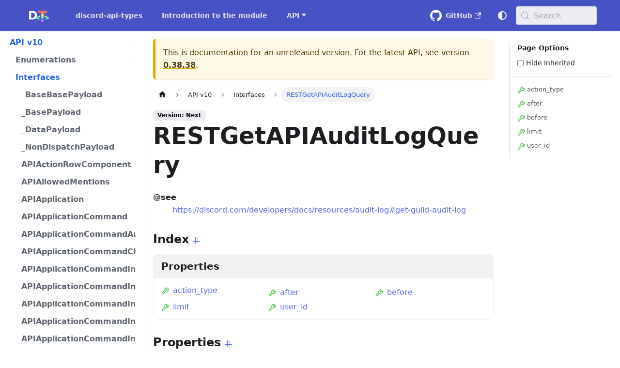

--- FILE ---
content_type: text/html; charset=utf-8
request_url: https://discord-api-types.dev/api/next/discord-api-types-v10/interface/RESTGetAPIAuditLogQuery
body_size: 19199
content:
<!doctype html>
<html lang="en" dir="ltr" class="docs-wrapper plugin-typedoc-api plugin-id-default api-version-current docs-doc-page" data-has-hydrated="false">
<head>
<meta charset="UTF-8">
<meta name="generator" content="Docusaurus v3.9.0">
<title data-rh="true">RESTGetAPIAuditLogQuery | API | discord-api-types documentation</title><meta data-rh="true" property="og:image" content="https://discord-api-types.dev/opengraph.png"><meta data-rh="true" name="twitter:image" content="https://discord-api-types.dev/opengraph.png"><meta data-rh="true" name="docusaurus_locale" content="en"><meta data-rh="true" name="docsearch:language" content="en"><meta data-rh="true" name="apple-mobile-web-app-title" content="discord-api-types documentation"><meta data-rh="true" name="application-name" content="discord-api-types documentation"><meta data-rh="true" name="msapplication-TileColor" content="#2563EB"><meta data-rh="true" name="msapplication-TileImage" content="/mstile-144x144.png"><meta data-rh="true" name="theme-color" content="#2563EB"><meta data-rh="true" name="apple-mobile-web-app-capable" content="yes"><meta data-rh="true" name="mobile-web-app-capable" content="yes"><meta data-rh="true" name="apple-mobile-web-app-status-bar-style" content="black"><meta data-rh="true" name="audience" content="all"><meta data-rh="true" name="author" content="Vlad Frangu, vlad@discord-api-types.dev"><meta data-rh="true" name="coverage" content="Worldwide"><meta data-rh="true" name="description" content="discord-api-types is a simple Node/Deno module that brings up to date typings for Discord&#x27;s API"><meta data-rh="true" name="designer" content="Vlad Frangu, vlad@discord-api-types.dev"><meta data-rh="true" name="distribution" content="Global"><meta data-rh="true" name="googlebot" content="index,follow"><meta data-rh="true" name="HandheldFriendly" content="True"><meta data-rh="true" name="identifier-URL" content="https://discord-api-types.dev"><meta data-rh="true" name="keywords" content="discord, bot, discord api, documentation, guide, discord-api-types"><meta data-rh="true" name="msapplication-config" content="/browserconfig.xml"><meta data-rh="true" name="owner" content="Vlad Frangu, vlad@discord-api-types.dev"><meta data-rh="true" name="rating" content="safe for kids"><meta data-rh="true" name="reply-to" content="vlad@discord-api-types.dev"><meta data-rh="true" name="revisit-after" content="7 days"><meta data-rh="true" name="robots" content="archive,follow,imageindex,index,odp,snippet,translate"><meta data-rh="true" name="shortlink" content="https://discord-api-types.dev"><meta data-rh="true" name="subject" content="Documentation website for discord-api-types"><meta data-rh="true" name="summary" content="discord-api-types is a simple Node/Deno module that brings up to date typings for Discord&#x27;s API"><meta data-rh="true" name="target" content="all"><meta data-rh="true" name="twitter:card" content="summary_large_image"><meta data-rh="true" name="twitter:creator" content="@WolfgalVlad"><meta data-rh="true" name="twitter:site" content="@WolfgalVlad"><meta data-rh="true" name="twitter:title" content="discord-api-types - Imagine typings"><meta data-rh="true" name="twitter:description" content="discord-api-types is a simple Node/Deno module that brings up to date typings for Discord&#x27;s API"><meta data-rh="true" name="url" content="https://discord-api-types.dev"><meta data-rh="true" name="viewport" content="width=device-width,initial-scale=1"><meta data-rh="true" property="og:description" content="discord-api-types is a simple Node/Deno module that brings up to date typings for Discord&#x27;s API"><meta data-rh="true" property="og:email" content="vlad@discord-api-types.dev"><meta data-rh="true" property="og:image:alt" content="OpenGraphImage"><meta data-rh="true" property="og:image:height" content="512"><meta data-rh="true" property="og:image:width" content="1024"><meta data-rh="true" property="og:locale" content="en_US"><meta data-rh="true" property="og:site_name" content="discord-api-types documentation"><meta data-rh="true" property="og:type" content="article"><meta data-rh="true" property="og:url" content="https://discord-api-types.dev"><meta data-rh="true" name="docusaurus_version" content="current"><meta data-rh="true" name="docusaurus_tag" content="docs-default-current"><meta data-rh="true" name="docsearch:version" content="current"><meta data-rh="true" name="docsearch:docusaurus_tag" content="docs-default-current"><meta data-rh="true" property="og:title" content="RESTGetAPIAuditLogQuery | API | discord-api-types documentation"><link data-rh="true" rel="icon" href="/favicon.ico"><link data-rh="true" rel="canonical" href="https://discord-api-types.dev/api/next/discord-api-types-v10/interface/RESTGetAPIAuditLogQuery"><link data-rh="true" rel="alternate" href="https://discord-api-types.dev/api/next/discord-api-types-v10/interface/RESTGetAPIAuditLogQuery" hreflang="en"><link data-rh="true" rel="alternate" href="https://discord-api-types.dev/api/next/discord-api-types-v10/interface/RESTGetAPIAuditLogQuery" hreflang="x-default"><link data-rh="true" rel="preconnect" href="https://TR1O0DBFL9-dsn.algolia.net" crossorigin="anonymous"><script data-rh="true" type="application/ld+json">{"@context":"https://schema.org","@type":"BreadcrumbList","itemListElement":[{"@type":"ListItem","position":1,"name":"RESTGetAPIAuditLogQuery","item":"https://discord-api-types.dev/api/next/discord-api-types-v10/interface/RESTGetAPIAuditLogQuery"}]}</script><link rel="search" type="application/opensearchdescription+xml" title="discord-api-types documentation" href="/opensearch.xml">

<link rel="icon" href="/android-chrome-192x192.png">
<link rel="manifest" href="/manifest.webmanifest">
<meta name="theme-color" content="#2563EB"><link rel="stylesheet" href="/assets/css/styles.faaeb4f7.css">
<script src="/assets/js/runtime~main.fe8537c1.js" defer="defer"></script>
<script src="/assets/js/main.5228895f.js" defer="defer"></script>
</head>
<body class="navigation-with-keyboard">
<svg style="display: none;"><defs>
<symbol id="theme-svg-external-link" viewBox="0 0 24 24"><path fill="currentColor" d="M21 13v10h-21v-19h12v2h-10v15h17v-8h2zm3-12h-10.988l4.035 4-6.977 7.07 2.828 2.828 6.977-7.07 4.125 4.172v-11z"/></symbol>
</defs></svg>
<script>!function(){var t=function(){try{return new URLSearchParams(window.location.search).get("docusaurus-theme")}catch(t){}}()||function(){try{return window.localStorage.getItem("theme")}catch(t){}}();document.documentElement.setAttribute("data-theme",t||(window.matchMedia("(prefers-color-scheme: dark)").matches?"dark":"light")),document.documentElement.setAttribute("data-theme-choice",t||"system")}(),function(){try{const c=new URLSearchParams(window.location.search).entries();for(var[t,e]of c)if(t.startsWith("docusaurus-data-")){var a=t.replace("docusaurus-data-","data-");document.documentElement.setAttribute(a,e)}}catch(t){}}()</script><div id="__docusaurus"><div role="region" aria-label="Skip to main content"><a class="skipToContent_fXgn" href="#__docusaurus_skipToContent_fallback">Skip to main content</a></div><nav aria-label="Main" class="theme-layout-navbar navbar navbar--fixed-top"><div class="navbar__inner"><div class="theme-layout-navbar-left navbar__items"><button aria-label="Toggle navigation bar" aria-expanded="false" class="navbar__toggle clean-btn" type="button"><svg width="30" height="30" viewBox="0 0 30 30" aria-hidden="true"><path stroke="currentColor" stroke-linecap="round" stroke-miterlimit="10" stroke-width="2" d="M4 7h22M4 15h22M4 23h22"></path></svg></button><a class="navbar__brand" href="/"><div class="navbar__logo"><img src="/svgs/mini_logo.svg" alt="discord-api-types documentation" class="themedComponent_mlkZ themedComponent--light_NVdE"><img src="/svgs/mini_logo.svg" alt="discord-api-types documentation" class="themedComponent_mlkZ themedComponent--dark_xIcU"></div></a><a class="navbar__item navbar__link" href="/">discord-api-types</a><a class="navbar__item navbar__link" href="/docs/introduction_to_discord-api-types">Introduction to the module</a><div class="navbar__item dropdown dropdown--hoverable"><a class="navbar__link" aria-haspopup="true" aria-expanded="false" role="button" href="/api/discord-api-types-v10">API</a><ul class="dropdown__menu"><li><a aria-current="page" class="dropdown__link dropdown__link--active" href="/api/next/discord-api-types-v10">next 🚧</a></li><li><a class="dropdown__link" href="/api/discord-api-types-v10">0.38.38</a></li></ul></div></div><div class="theme-layout-navbar-right navbar__items navbar__items--right"><a href="https://github.com/discordjs/discord-api-types" target="_blank" rel="noopener noreferrer" class="navbar__item navbar__link header-github-link" aria-label="GitHub repository">GitHub<svg width="13.5" height="13.5" aria-label="(opens in new tab)" class="iconExternalLink_nPIU"><use href="#theme-svg-external-link"></use></svg></a><div class="toggle_vylO colorModeToggle_DEke"><button class="clean-btn toggleButton_gllP toggleButtonDisabled_aARS" type="button" disabled="" title="system mode" aria-label="Switch between dark and light mode (currently system mode)"><svg viewBox="0 0 24 24" width="24" height="24" aria-hidden="true" class="toggleIcon_g3eP lightToggleIcon_pyhR"><path fill="currentColor" d="M12,9c1.65,0,3,1.35,3,3s-1.35,3-3,3s-3-1.35-3-3S10.35,9,12,9 M12,7c-2.76,0-5,2.24-5,5s2.24,5,5,5s5-2.24,5-5 S14.76,7,12,7L12,7z M2,13l2,0c0.55,0,1-0.45,1-1s-0.45-1-1-1l-2,0c-0.55,0-1,0.45-1,1S1.45,13,2,13z M20,13l2,0c0.55,0,1-0.45,1-1 s-0.45-1-1-1l-2,0c-0.55,0-1,0.45-1,1S19.45,13,20,13z M11,2v2c0,0.55,0.45,1,1,1s1-0.45,1-1V2c0-0.55-0.45-1-1-1S11,1.45,11,2z M11,20v2c0,0.55,0.45,1,1,1s1-0.45,1-1v-2c0-0.55-0.45-1-1-1C11.45,19,11,19.45,11,20z M5.99,4.58c-0.39-0.39-1.03-0.39-1.41,0 c-0.39,0.39-0.39,1.03,0,1.41l1.06,1.06c0.39,0.39,1.03,0.39,1.41,0s0.39-1.03,0-1.41L5.99,4.58z M18.36,16.95 c-0.39-0.39-1.03-0.39-1.41,0c-0.39,0.39-0.39,1.03,0,1.41l1.06,1.06c0.39,0.39,1.03,0.39,1.41,0c0.39-0.39,0.39-1.03,0-1.41 L18.36,16.95z M19.42,5.99c0.39-0.39,0.39-1.03,0-1.41c-0.39-0.39-1.03-0.39-1.41,0l-1.06,1.06c-0.39,0.39-0.39,1.03,0,1.41 s1.03,0.39,1.41,0L19.42,5.99z M7.05,18.36c0.39-0.39,0.39-1.03,0-1.41c-0.39-0.39-1.03-0.39-1.41,0l-1.06,1.06 c-0.39,0.39-0.39,1.03,0,1.41s1.03,0.39,1.41,0L7.05,18.36z"></path></svg><svg viewBox="0 0 24 24" width="24" height="24" aria-hidden="true" class="toggleIcon_g3eP darkToggleIcon_wfgR"><path fill="currentColor" d="M9.37,5.51C9.19,6.15,9.1,6.82,9.1,7.5c0,4.08,3.32,7.4,7.4,7.4c0.68,0,1.35-0.09,1.99-0.27C17.45,17.19,14.93,19,12,19 c-3.86,0-7-3.14-7-7C5,9.07,6.81,6.55,9.37,5.51z M12,3c-4.97,0-9,4.03-9,9s4.03,9,9,9s9-4.03,9-9c0-0.46-0.04-0.92-0.1-1.36 c-0.98,1.37-2.58,2.26-4.4,2.26c-2.98,0-5.4-2.42-5.4-5.4c0-1.81,0.89-3.42,2.26-4.4C12.92,3.04,12.46,3,12,3L12,3z"></path></svg><svg viewBox="0 0 24 24" width="24" height="24" aria-hidden="true" class="toggleIcon_g3eP systemToggleIcon_QzmC"><path fill="currentColor" d="m12 21c4.971 0 9-4.029 9-9s-4.029-9-9-9-9 4.029-9 9 4.029 9 9 9zm4.95-13.95c1.313 1.313 2.05 3.093 2.05 4.95s-0.738 3.637-2.05 4.95c-1.313 1.313-3.093 2.05-4.95 2.05v-14c1.857 0 3.637 0.737 4.95 2.05z"></path></svg></button></div><div class="navbarSearchContainer_Bca1"><button type="button" class="DocSearch DocSearch-Button" aria-label="Search (Meta+k)" aria-keyshortcuts="Meta+k"><span class="DocSearch-Button-Container"><svg width="20" height="20" class="DocSearch-Search-Icon" viewBox="0 0 24 24" aria-hidden="true"><circle cx="11" cy="11" r="8" stroke="currentColor" fill="none" stroke-width="1.4"></circle><path d="m21 21-4.3-4.3" stroke="currentColor" fill="none" stroke-linecap="round" stroke-linejoin="round"></path></svg><span class="DocSearch-Button-Placeholder">Search</span></span><span class="DocSearch-Button-Keys"></span></button></div></div></div><div role="presentation" class="navbar-sidebar__backdrop"></div></nav><div id="__docusaurus_skipToContent_fallback" class="theme-layout-main main-wrapper mainWrapper_z2l0"><div class="apiPage"><div class="docsWrapper_hBAB"><button aria-label="Scroll back to top" class="clean-btn theme-back-to-top-button backToTopButton_sjWU" type="button"></button><div class="docRoot_UBD9"><aside class="theme-doc-sidebar-container docSidebarContainer_YfHR"><div class="sidebarViewport_aRkj"><div class="sidebar_njMd"><nav aria-label="Docs sidebar" class="menu thin-scrollbar menu_SIkG"><ul class="theme-doc-sidebar-menu menu__list"><li class="theme-doc-sidebar-item-category theme-doc-sidebar-item-category-level-1 menu__list-item"><div class="menu__list-item-collapsible"><a class="categoryLink_byQd menu__link menu__link--sublist menu__link--sublist-caret menu__link--active" role="button" aria-expanded="true" href="/api/next/discord-api-types-v10/enum/ActivityFlags"><span title="API v10" class="categoryLinkLabel_W154">API v10</span></a></div><ul class="menu__list"><li class="theme-doc-sidebar-item-category theme-doc-sidebar-item-category-level-2 menu__list-item menu__list-item--collapsed"><div class="menu__list-item-collapsible"><a class="categoryLink_byQd menu__link menu__link--sublist menu__link--sublist-caret" role="button" aria-expanded="false" tabindex="0" href="/api/next/discord-api-types-v10/enum/ActivityFlags"><span title="Enumerations" class="categoryLinkLabel_W154">Enumerations</span></a></div></li><li class="theme-doc-sidebar-item-category theme-doc-sidebar-item-category-level-2 menu__list-item"><div class="menu__list-item-collapsible"><a class="categoryLink_byQd menu__link menu__link--sublist menu__link--sublist-caret menu__link--active" role="button" aria-expanded="true" tabindex="0" href="/api/next/discord-api-types-v10/interface/_BaseBasePayload"><span title="Interfaces" class="categoryLinkLabel_W154">Interfaces</span></a></div><ul class="menu__list"><li class="theme-doc-sidebar-item-link theme-doc-sidebar-item-link-level-3 menu__list-item"><a class="menu__link" tabindex="0" href="/api/next/discord-api-types-v10/interface/_BaseBasePayload"><span title="_BaseBasePayload" class="linkLabel_WmDU">_BaseBasePayload</span></a></li><li class="theme-doc-sidebar-item-link theme-doc-sidebar-item-link-level-3 menu__list-item"><a class="menu__link" tabindex="0" href="/api/next/discord-api-types-v10/interface/_BasePayload"><span title="_BasePayload" class="linkLabel_WmDU">_BasePayload</span></a></li><li class="theme-doc-sidebar-item-link theme-doc-sidebar-item-link-level-3 menu__list-item"><a class="menu__link" tabindex="0" href="/api/next/discord-api-types-v10/interface/_DataPayload"><span title="_DataPayload" class="linkLabel_WmDU">_DataPayload</span></a></li><li class="theme-doc-sidebar-item-link theme-doc-sidebar-item-link-level-3 menu__list-item"><a class="menu__link" tabindex="0" href="/api/next/discord-api-types-v10/interface/_NonDispatchPayload"><span title="_NonDispatchPayload" class="linkLabel_WmDU">_NonDispatchPayload</span></a></li><li class="theme-doc-sidebar-item-link theme-doc-sidebar-item-link-level-3 menu__list-item"><a class="menu__link" tabindex="0" href="/api/next/discord-api-types-v10/interface/APIActionRowComponent"><span title="APIActionRowComponent" class="linkLabel_WmDU">APIActionRowComponent</span></a></li><li class="theme-doc-sidebar-item-link theme-doc-sidebar-item-link-level-3 menu__list-item"><a class="menu__link" tabindex="0" href="/api/next/discord-api-types-v10/interface/APIAllowedMentions"><span title="APIAllowedMentions" class="linkLabel_WmDU">APIAllowedMentions</span></a></li><li class="theme-doc-sidebar-item-link theme-doc-sidebar-item-link-level-3 menu__list-item"><a class="menu__link" tabindex="0" href="/api/next/discord-api-types-v10/interface/APIApplication"><span title="APIApplication" class="linkLabel_WmDU">APIApplication</span></a></li><li class="theme-doc-sidebar-item-link theme-doc-sidebar-item-link-level-3 menu__list-item"><a class="menu__link" tabindex="0" href="/api/next/discord-api-types-v10/interface/APIApplicationCommand"><span title="APIApplicationCommand" class="linkLabel_WmDU">APIApplicationCommand</span></a></li><li class="theme-doc-sidebar-item-link theme-doc-sidebar-item-link-level-3 menu__list-item"><a class="menu__link" tabindex="0" href="/api/next/discord-api-types-v10/interface/APIApplicationCommandAutocompleteResponse"><span title="APIApplicationCommandAutocompleteResponse" class="linkLabel_WmDU">APIApplicationCommandAutocompleteResponse</span></a></li><li class="theme-doc-sidebar-item-link theme-doc-sidebar-item-link-level-3 menu__list-item"><a class="menu__link" tabindex="0" href="/api/next/discord-api-types-v10/interface/APIApplicationCommandChannelOption"><span title="APIApplicationCommandChannelOption" class="linkLabel_WmDU">APIApplicationCommandChannelOption</span></a></li><li class="theme-doc-sidebar-item-link theme-doc-sidebar-item-link-level-3 menu__list-item"><a class="menu__link" tabindex="0" href="/api/next/discord-api-types-v10/interface/APIApplicationCommandIntegerOptionBase"><span title="APIApplicationCommandIntegerOptionBase" class="linkLabel_WmDU">APIApplicationCommandIntegerOptionBase</span></a></li><li class="theme-doc-sidebar-item-link theme-doc-sidebar-item-link-level-3 menu__list-item"><a class="menu__link" tabindex="0" href="/api/next/discord-api-types-v10/interface/APIApplicationCommandInteractionDataIntegerOption"><span title="APIApplicationCommandInteractionDataIntegerOption" class="linkLabel_WmDU">APIApplicationCommandInteractionDataIntegerOption</span></a></li><li class="theme-doc-sidebar-item-link theme-doc-sidebar-item-link-level-3 menu__list-item"><a class="menu__link" tabindex="0" href="/api/next/discord-api-types-v10/interface/APIApplicationCommandInteractionDataNumberOption"><span title="APIApplicationCommandInteractionDataNumberOption" class="linkLabel_WmDU">APIApplicationCommandInteractionDataNumberOption</span></a></li><li class="theme-doc-sidebar-item-link theme-doc-sidebar-item-link-level-3 menu__list-item"><a class="menu__link" tabindex="0" href="/api/next/discord-api-types-v10/interface/APIApplicationCommandInteractionDataStringOption"><span title="APIApplicationCommandInteractionDataStringOption" class="linkLabel_WmDU">APIApplicationCommandInteractionDataStringOption</span></a></li><li class="theme-doc-sidebar-item-link theme-doc-sidebar-item-link-level-3 menu__list-item"><a class="menu__link" tabindex="0" href="/api/next/discord-api-types-v10/interface/APIApplicationCommandInteractionDataSubcommandGroupOption"><span title="APIApplicationCommandInteractionDataSubcommandGroupOption" class="linkLabel_WmDU">APIApplicationCommandInteractionDataSubcommandGroupOption</span></a></li><li class="theme-doc-sidebar-item-link theme-doc-sidebar-item-link-level-3 menu__list-item"><a class="menu__link" tabindex="0" href="/api/next/discord-api-types-v10/interface/APIApplicationCommandInteractionDataSubcommandOption"><span title="APIApplicationCommandInteractionDataSubcommandOption" class="linkLabel_WmDU">APIApplicationCommandInteractionDataSubcommandOption</span></a></li><li class="theme-doc-sidebar-item-link theme-doc-sidebar-item-link-level-3 menu__list-item"><a class="menu__link" tabindex="0" href="/api/next/discord-api-types-v10/interface/APIApplicationCommandInteractionMetadata"><span title="APIApplicationCommandInteractionMetadata" class="linkLabel_WmDU">APIApplicationCommandInteractionMetadata</span></a></li><li class="theme-doc-sidebar-item-link theme-doc-sidebar-item-link-level-3 menu__list-item"><a class="menu__link" tabindex="0" href="/api/next/discord-api-types-v10/interface/APIApplicationCommandNumberOptionBase"><span title="APIApplicationCommandNumberOptionBase" class="linkLabel_WmDU">APIApplicationCommandNumberOptionBase</span></a></li><li class="theme-doc-sidebar-item-link theme-doc-sidebar-item-link-level-3 menu__list-item"><a class="menu__link" tabindex="0" href="/api/next/discord-api-types-v10/interface/APIApplicationCommandOptionBase"><span title="APIApplicationCommandOptionBase" class="linkLabel_WmDU">APIApplicationCommandOptionBase</span></a></li><li class="theme-doc-sidebar-item-link theme-doc-sidebar-item-link-level-3 menu__list-item"><a class="menu__link" tabindex="0" href="/api/next/discord-api-types-v10/interface/APIApplicationCommandOptionChoice"><span title="APIApplicationCommandOptionChoice" class="linkLabel_WmDU">APIApplicationCommandOptionChoice</span></a></li><li class="theme-doc-sidebar-item-link theme-doc-sidebar-item-link-level-3 menu__list-item"><a class="menu__link" tabindex="0" href="/api/next/discord-api-types-v10/interface/APIApplicationCommandPermission"><span title="APIApplicationCommandPermission" class="linkLabel_WmDU">APIApplicationCommandPermission</span></a></li><li class="theme-doc-sidebar-item-link theme-doc-sidebar-item-link-level-3 menu__list-item"><a class="menu__link" tabindex="0" href="/api/next/discord-api-types-v10/interface/APIApplicationCommandStringOptionBase"><span title="APIApplicationCommandStringOptionBase" class="linkLabel_WmDU">APIApplicationCommandStringOptionBase</span></a></li><li class="theme-doc-sidebar-item-link theme-doc-sidebar-item-link-level-3 menu__list-item"><a class="menu__link" tabindex="0" href="/api/next/discord-api-types-v10/interface/APIApplicationCommandSubcommandGroupOption"><span title="APIApplicationCommandSubcommandGroupOption" class="linkLabel_WmDU">APIApplicationCommandSubcommandGroupOption</span></a></li><li class="theme-doc-sidebar-item-link theme-doc-sidebar-item-link-level-3 menu__list-item"><a class="menu__link" tabindex="0" href="/api/next/discord-api-types-v10/interface/APIApplicationCommandSubcommandOption"><span title="APIApplicationCommandSubcommandOption" class="linkLabel_WmDU">APIApplicationCommandSubcommandOption</span></a></li><li class="theme-doc-sidebar-item-link theme-doc-sidebar-item-link-level-3 menu__list-item"><a class="menu__link" tabindex="0" href="/api/next/discord-api-types-v10/interface/APIApplicationInstallParams"><span title="APIApplicationInstallParams" class="linkLabel_WmDU">APIApplicationInstallParams</span></a></li><li class="theme-doc-sidebar-item-link theme-doc-sidebar-item-link-level-3 menu__list-item"><a class="menu__link" tabindex="0" href="/api/next/discord-api-types-v10/interface/APIApplicationIntegrationTypeConfiguration"><span title="APIApplicationIntegrationTypeConfiguration" class="linkLabel_WmDU">APIApplicationIntegrationTypeConfiguration</span></a></li><li class="theme-doc-sidebar-item-link theme-doc-sidebar-item-link-level-3 menu__list-item"><a class="menu__link" tabindex="0" href="/api/next/discord-api-types-v10/interface/APIApplicationRoleConnection"><span title="APIApplicationRoleConnection" class="linkLabel_WmDU">APIApplicationRoleConnection</span></a></li><li class="theme-doc-sidebar-item-link theme-doc-sidebar-item-link-level-3 menu__list-item"><a class="menu__link" tabindex="0" href="/api/next/discord-api-types-v10/interface/APIApplicationRoleConnectionMetadata"><span title="APIApplicationRoleConnectionMetadata" class="linkLabel_WmDU">APIApplicationRoleConnectionMetadata</span></a></li><li class="theme-doc-sidebar-item-link theme-doc-sidebar-item-link-level-3 menu__list-item"><a class="menu__link" tabindex="0" href="/api/next/discord-api-types-v10/interface/APIAttachment"><span title="APIAttachment" class="linkLabel_WmDU">APIAttachment</span></a></li><li class="theme-doc-sidebar-item-link theme-doc-sidebar-item-link-level-3 menu__list-item"><a class="menu__link" tabindex="0" href="/api/next/discord-api-types-v10/interface/APIAuditLog"><span title="APIAuditLog" class="linkLabel_WmDU">APIAuditLog</span></a></li><li class="theme-doc-sidebar-item-link theme-doc-sidebar-item-link-level-3 menu__list-item"><a class="menu__link" tabindex="0" href="/api/next/discord-api-types-v10/interface/APIAuditLogChangeData"><span title="APIAuditLogChangeData" class="linkLabel_WmDU">APIAuditLogChangeData</span></a></li><li class="theme-doc-sidebar-item-link theme-doc-sidebar-item-link-level-3 menu__list-item"><a class="menu__link" tabindex="0" href="/api/next/discord-api-types-v10/interface/APIAuditLogEntry"><span title="APIAuditLogEntry" class="linkLabel_WmDU">APIAuditLogEntry</span></a></li><li class="theme-doc-sidebar-item-link theme-doc-sidebar-item-link-level-3 menu__list-item"><a class="menu__link" tabindex="0" href="/api/next/discord-api-types-v10/interface/APIAuditLogOptions"><span title="APIAuditLogOptions" class="linkLabel_WmDU">APIAuditLogOptions</span></a></li><li class="theme-doc-sidebar-item-link theme-doc-sidebar-item-link-level-3 menu__list-item"><a class="menu__link" tabindex="0" href="/api/next/discord-api-types-v10/interface/APIAutocompleteApplicationCommandInteractionData"><span title="APIAutocompleteApplicationCommandInteractionData" class="linkLabel_WmDU">APIAutocompleteApplicationCommandInteractionData</span></a></li><li class="theme-doc-sidebar-item-link theme-doc-sidebar-item-link-level-3 menu__list-item"><a class="menu__link" tabindex="0" href="/api/next/discord-api-types-v10/interface/APIAutoModerationAction"><span title="APIAutoModerationAction" class="linkLabel_WmDU">APIAutoModerationAction</span></a></li><li class="theme-doc-sidebar-item-link theme-doc-sidebar-item-link-level-3 menu__list-item"><a class="menu__link" tabindex="0" href="/api/next/discord-api-types-v10/interface/APIAutoModerationActionMetadata"><span title="APIAutoModerationActionMetadata" class="linkLabel_WmDU">APIAutoModerationActionMetadata</span></a></li><li class="theme-doc-sidebar-item-link theme-doc-sidebar-item-link-level-3 menu__list-item"><a class="menu__link" tabindex="0" href="/api/next/discord-api-types-v10/interface/APIAutoModerationRule"><span title="APIAutoModerationRule" class="linkLabel_WmDU">APIAutoModerationRule</span></a></li><li class="theme-doc-sidebar-item-link theme-doc-sidebar-item-link-level-3 menu__list-item"><a class="menu__link" tabindex="0" href="/api/next/discord-api-types-v10/interface/APIAutoModerationRuleTriggerMetadata"><span title="APIAutoModerationRuleTriggerMetadata" class="linkLabel_WmDU">APIAutoModerationRuleTriggerMetadata</span></a></li><li class="theme-doc-sidebar-item-link theme-doc-sidebar-item-link-level-3 menu__list-item"><a class="menu__link" tabindex="0" href="/api/next/discord-api-types-v10/interface/APIAvatarDecorationData"><span title="APIAvatarDecorationData" class="linkLabel_WmDU">APIAvatarDecorationData</span></a></li><li class="theme-doc-sidebar-item-link theme-doc-sidebar-item-link-level-3 menu__list-item"><a class="menu__link" tabindex="0" href="/api/next/discord-api-types-v10/interface/APIBan"><span title="APIBan" class="linkLabel_WmDU">APIBan</span></a></li><li class="theme-doc-sidebar-item-link theme-doc-sidebar-item-link-level-3 menu__list-item"><a class="menu__link" tabindex="0" href="/api/next/discord-api-types-v10/interface/APIBaseApplicationCommandInteractionData"><span title="APIBaseApplicationCommandInteractionData" class="linkLabel_WmDU">APIBaseApplicationCommandInteractionData</span></a></li><li class="theme-doc-sidebar-item-link theme-doc-sidebar-item-link-level-3 menu__list-item"><a class="menu__link" tabindex="0" href="/api/next/discord-api-types-v10/interface/APIBaseAutoPopulatedSelectMenuComponent"><span title="APIBaseAutoPopulatedSelectMenuComponent" class="linkLabel_WmDU">APIBaseAutoPopulatedSelectMenuComponent</span></a></li><li class="theme-doc-sidebar-item-link theme-doc-sidebar-item-link-level-3 menu__list-item"><a class="menu__link" tabindex="0" href="/api/next/discord-api-types-v10/interface/APIBaseComponent"><span title="APIBaseComponent" class="linkLabel_WmDU">APIBaseComponent</span></a></li><li class="theme-doc-sidebar-item-link theme-doc-sidebar-item-link-level-3 menu__list-item"><a class="menu__link" tabindex="0" href="/api/next/discord-api-types-v10/interface/APIBaseGuild"><span title="APIBaseGuild" class="linkLabel_WmDU">APIBaseGuild</span></a></li><li class="theme-doc-sidebar-item-link theme-doc-sidebar-item-link-level-3 menu__list-item"><a class="menu__link" tabindex="0" href="/api/next/discord-api-types-v10/interface/APIBaseGuildMember"><span title="APIBaseGuildMember" class="linkLabel_WmDU">APIBaseGuildMember</span></a></li><li class="theme-doc-sidebar-item-link theme-doc-sidebar-item-link-level-3 menu__list-item"><a class="menu__link" tabindex="0" href="/api/next/discord-api-types-v10/interface/APIBaseInteraction"><span title="APIBaseInteraction" class="linkLabel_WmDU">APIBaseInteraction</span></a></li><li class="theme-doc-sidebar-item-link theme-doc-sidebar-item-link-level-3 menu__list-item"><a class="menu__link" tabindex="0" href="/api/next/discord-api-types-v10/interface/APIBaseInteractionMetadata"><span title="APIBaseInteractionMetadata" class="linkLabel_WmDU">APIBaseInteractionMetadata</span></a></li><li class="theme-doc-sidebar-item-link theme-doc-sidebar-item-link-level-3 menu__list-item"><a class="menu__link" tabindex="0" href="/api/next/discord-api-types-v10/interface/APIBaseMessage"><span title="APIBaseMessage" class="linkLabel_WmDU">APIBaseMessage</span></a></li><li class="theme-doc-sidebar-item-link theme-doc-sidebar-item-link-level-3 menu__list-item"><a class="menu__link" tabindex="0" href="/api/next/discord-api-types-v10/interface/APIBaseMessageNoChannel"><span title="APIBaseMessageNoChannel" class="linkLabel_WmDU">APIBaseMessageNoChannel</span></a></li><li class="theme-doc-sidebar-item-link theme-doc-sidebar-item-link-level-3 menu__list-item"><a class="menu__link" tabindex="0" href="/api/next/discord-api-types-v10/interface/APIBaseModalSubmitComponent"><span title="APIBaseModalSubmitComponent" class="linkLabel_WmDU">APIBaseModalSubmitComponent</span></a></li><li class="theme-doc-sidebar-item-link theme-doc-sidebar-item-link-level-3 menu__list-item"><a class="menu__link" tabindex="0" href="/api/next/discord-api-types-v10/interface/APIBasePartialChannel"><span title="APIBasePartialChannel" class="linkLabel_WmDU">APIBasePartialChannel</span></a></li><li class="theme-doc-sidebar-item-link theme-doc-sidebar-item-link-level-3 menu__list-item"><a class="menu__link" tabindex="0" href="/api/next/discord-api-types-v10/interface/APIBasePoll"><span title="APIBasePoll" class="linkLabel_WmDU">APIBasePoll</span></a></li><li class="theme-doc-sidebar-item-link theme-doc-sidebar-item-link-level-3 menu__list-item"><a class="menu__link" tabindex="0" href="/api/next/discord-api-types-v10/interface/APIBasePollAnswer"><span title="APIBasePollAnswer" class="linkLabel_WmDU">APIBasePollAnswer</span></a></li><li class="theme-doc-sidebar-item-link theme-doc-sidebar-item-link-level-3 menu__list-item"><a class="menu__link" tabindex="0" href="/api/next/discord-api-types-v10/interface/APIBaseSelectMenuComponent"><span title="APIBaseSelectMenuComponent" class="linkLabel_WmDU">APIBaseSelectMenuComponent</span></a></li><li class="theme-doc-sidebar-item-link theme-doc-sidebar-item-link-level-3 menu__list-item"><a class="menu__link" tabindex="0" href="/api/next/discord-api-types-v10/interface/APIBaseVoiceGuildMember"><span title="APIBaseVoiceGuildMember" class="linkLabel_WmDU">APIBaseVoiceGuildMember</span></a></li><li class="theme-doc-sidebar-item-link theme-doc-sidebar-item-link-level-3 menu__list-item"><a class="menu__link" tabindex="0" href="/api/next/discord-api-types-v10/interface/APIBaseVoiceState"><span title="APIBaseVoiceState" class="linkLabel_WmDU">APIBaseVoiceState</span></a></li><li class="theme-doc-sidebar-item-link theme-doc-sidebar-item-link-level-3 menu__list-item"><a class="menu__link" tabindex="0" href="/api/next/discord-api-types-v10/interface/APIButtonBase"><span title="APIButtonBase" class="linkLabel_WmDU">APIButtonBase</span></a></li><li class="theme-doc-sidebar-item-link theme-doc-sidebar-item-link-level-3 menu__list-item"><a class="menu__link" tabindex="0" href="/api/next/discord-api-types-v10/interface/APIButtonComponentBase"><span title="APIButtonComponentBase" class="linkLabel_WmDU">APIButtonComponentBase</span></a></li><li class="theme-doc-sidebar-item-link theme-doc-sidebar-item-link-level-3 menu__list-item"><a class="menu__link" tabindex="0" href="/api/next/discord-api-types-v10/interface/APIButtonComponentWithCustomId"><span title="APIButtonComponentWithCustomId" class="linkLabel_WmDU">APIButtonComponentWithCustomId</span></a></li><li class="theme-doc-sidebar-item-link theme-doc-sidebar-item-link-level-3 menu__list-item"><a class="menu__link" tabindex="0" href="/api/next/discord-api-types-v10/interface/APIButtonComponentWithSKUId"><span title="APIButtonComponentWithSKUId" class="linkLabel_WmDU">APIButtonComponentWithSKUId</span></a></li><li class="theme-doc-sidebar-item-link theme-doc-sidebar-item-link-level-3 menu__list-item"><a class="menu__link" tabindex="0" href="/api/next/discord-api-types-v10/interface/APIButtonComponentWithURL"><span title="APIButtonComponentWithURL" class="linkLabel_WmDU">APIButtonComponentWithURL</span></a></li><li class="theme-doc-sidebar-item-link theme-doc-sidebar-item-link-level-3 menu__list-item"><a class="menu__link" tabindex="0" href="/api/next/discord-api-types-v10/interface/APIChannelBase"><span title="APIChannelBase" class="linkLabel_WmDU">APIChannelBase</span></a></li><li class="theme-doc-sidebar-item-link theme-doc-sidebar-item-link-level-3 menu__list-item"><a class="menu__link" tabindex="0" href="/api/next/discord-api-types-v10/interface/APIChannelMention"><span title="APIChannelMention" class="linkLabel_WmDU">APIChannelMention</span></a></li><li class="theme-doc-sidebar-item-link theme-doc-sidebar-item-link-level-3 menu__list-item"><a class="menu__link" tabindex="0" href="/api/next/discord-api-types-v10/interface/APIChannelSelectComponent"><span title="APIChannelSelectComponent" class="linkLabel_WmDU">APIChannelSelectComponent</span></a></li><li class="theme-doc-sidebar-item-link theme-doc-sidebar-item-link-level-3 menu__list-item"><a class="menu__link" tabindex="0" href="/api/next/discord-api-types-v10/interface/APIChatInputApplicationCommandInteractionData"><span title="APIChatInputApplicationCommandInteractionData" class="linkLabel_WmDU">APIChatInputApplicationCommandInteractionData</span></a></li><li class="theme-doc-sidebar-item-link theme-doc-sidebar-item-link-level-3 menu__list-item"><a class="menu__link" tabindex="0" href="/api/next/discord-api-types-v10/interface/APICheckboxComponent"><span title="APICheckboxComponent" class="linkLabel_WmDU">APICheckboxComponent</span></a></li><li class="theme-doc-sidebar-item-link theme-doc-sidebar-item-link-level-3 menu__list-item"><a class="menu__link" tabindex="0" href="/api/next/discord-api-types-v10/interface/APICheckboxGroupComponent"><span title="APICheckboxGroupComponent" class="linkLabel_WmDU">APICheckboxGroupComponent</span></a></li><li class="theme-doc-sidebar-item-link theme-doc-sidebar-item-link-level-3 menu__list-item"><a class="menu__link" tabindex="0" href="/api/next/discord-api-types-v10/interface/APICheckboxGroupOption"><span title="APICheckboxGroupOption" class="linkLabel_WmDU">APICheckboxGroupOption</span></a></li><li class="theme-doc-sidebar-item-link theme-doc-sidebar-item-link-level-3 menu__list-item"><a class="menu__link" tabindex="0" href="/api/next/discord-api-types-v10/interface/APICollectibles"><span title="APICollectibles" class="linkLabel_WmDU">APICollectibles</span></a></li><li class="theme-doc-sidebar-item-link theme-doc-sidebar-item-link-level-3 menu__list-item"><a class="menu__link" tabindex="0" href="/api/next/discord-api-types-v10/interface/APICommandAutocompleteInteractionResponseCallbackData"><span title="APICommandAutocompleteInteractionResponseCallbackData" class="linkLabel_WmDU">APICommandAutocompleteInteractionResponseCallbackData</span></a></li><li class="theme-doc-sidebar-item-link theme-doc-sidebar-item-link-level-3 menu__list-item"><a class="menu__link" tabindex="0" href="/api/next/discord-api-types-v10/interface/APIConnection"><span title="APIConnection" class="linkLabel_WmDU">APIConnection</span></a></li><li class="theme-doc-sidebar-item-link theme-doc-sidebar-item-link-level-3 menu__list-item"><a class="menu__link" tabindex="0" href="/api/next/discord-api-types-v10/interface/APIContainerComponent"><span title="APIContainerComponent" class="linkLabel_WmDU">APIContainerComponent</span></a></li><li class="theme-doc-sidebar-item-link theme-doc-sidebar-item-link-level-3 menu__list-item"><a class="menu__link" tabindex="0" href="/api/next/discord-api-types-v10/interface/APIDMChannel"><span title="APIDMChannel" class="linkLabel_WmDU">APIDMChannel</span></a></li><li class="theme-doc-sidebar-item-link theme-doc-sidebar-item-link-level-3 menu__list-item"><a class="menu__link" tabindex="0" href="/api/next/discord-api-types-v10/interface/APIDMChannelBase"><span title="APIDMChannelBase" class="linkLabel_WmDU">APIDMChannelBase</span></a></li><li class="theme-doc-sidebar-item-link theme-doc-sidebar-item-link-level-3 menu__list-item"><a class="menu__link" tabindex="0" href="/api/next/discord-api-types-v10/interface/APIEmbed"><span title="APIEmbed" class="linkLabel_WmDU">APIEmbed</span></a></li><li class="theme-doc-sidebar-item-link theme-doc-sidebar-item-link-level-3 menu__list-item"><a class="menu__link" tabindex="0" href="/api/next/discord-api-types-v10/interface/APIEmbedAuthor"><span title="APIEmbedAuthor" class="linkLabel_WmDU">APIEmbedAuthor</span></a></li><li class="theme-doc-sidebar-item-link theme-doc-sidebar-item-link-level-3 menu__list-item"><a class="menu__link" tabindex="0" href="/api/next/discord-api-types-v10/interface/APIEmbedField"><span title="APIEmbedField" class="linkLabel_WmDU">APIEmbedField</span></a></li><li class="theme-doc-sidebar-item-link theme-doc-sidebar-item-link-level-3 menu__list-item"><a class="menu__link" tabindex="0" href="/api/next/discord-api-types-v10/interface/APIEmbedFooter"><span title="APIEmbedFooter" class="linkLabel_WmDU">APIEmbedFooter</span></a></li><li class="theme-doc-sidebar-item-link theme-doc-sidebar-item-link-level-3 menu__list-item"><a class="menu__link" tabindex="0" href="/api/next/discord-api-types-v10/interface/APIEmbedImage"><span title="APIEmbedImage" class="linkLabel_WmDU">APIEmbedImage</span></a></li><li class="theme-doc-sidebar-item-link theme-doc-sidebar-item-link-level-3 menu__list-item"><a class="menu__link" tabindex="0" href="/api/next/discord-api-types-v10/interface/APIEmbedProvider"><span title="APIEmbedProvider" class="linkLabel_WmDU">APIEmbedProvider</span></a></li><li class="theme-doc-sidebar-item-link theme-doc-sidebar-item-link-level-3 menu__list-item"><a class="menu__link" tabindex="0" href="/api/next/discord-api-types-v10/interface/APIEmbedThumbnail"><span title="APIEmbedThumbnail" class="linkLabel_WmDU">APIEmbedThumbnail</span></a></li><li class="theme-doc-sidebar-item-link theme-doc-sidebar-item-link-level-3 menu__list-item"><a class="menu__link" tabindex="0" href="/api/next/discord-api-types-v10/interface/APIEmbedVideo"><span title="APIEmbedVideo" class="linkLabel_WmDU">APIEmbedVideo</span></a></li><li class="theme-doc-sidebar-item-link theme-doc-sidebar-item-link-level-3 menu__list-item"><a class="menu__link" tabindex="0" href="/api/next/discord-api-types-v10/interface/APIEmoji"><span title="APIEmoji" class="linkLabel_WmDU">APIEmoji</span></a></li><li class="theme-doc-sidebar-item-link theme-doc-sidebar-item-link-level-3 menu__list-item"><a class="menu__link" tabindex="0" href="/api/next/discord-api-types-v10/interface/APIEntitlement"><span title="APIEntitlement" class="linkLabel_WmDU">APIEntitlement</span></a></li><li class="theme-doc-sidebar-item-link theme-doc-sidebar-item-link-level-3 menu__list-item"><a class="menu__link" tabindex="0" href="/api/next/discord-api-types-v10/interface/APIExtendedInvite"><span title="APIExtendedInvite" class="linkLabel_WmDU">APIExtendedInvite</span></a></li><li class="theme-doc-sidebar-item-link theme-doc-sidebar-item-link-level-3 menu__list-item"><a class="menu__link" tabindex="0" href="/api/next/discord-api-types-v10/interface/APIExternalGuildScheduledEvent"><span title="APIExternalGuildScheduledEvent" class="linkLabel_WmDU">APIExternalGuildScheduledEvent</span></a></li><li class="theme-doc-sidebar-item-link theme-doc-sidebar-item-link-level-3 menu__list-item"><a class="menu__link" tabindex="0" href="/api/next/discord-api-types-v10/interface/APIFileComponent"><span title="APIFileComponent" class="linkLabel_WmDU">APIFileComponent</span></a></li><li class="theme-doc-sidebar-item-link theme-doc-sidebar-item-link-level-3 menu__list-item"><a class="menu__link" tabindex="0" href="/api/next/discord-api-types-v10/interface/APIFileUploadComponent"><span title="APIFileUploadComponent" class="linkLabel_WmDU">APIFileUploadComponent</span></a></li><li class="theme-doc-sidebar-item-link theme-doc-sidebar-item-link-level-3 menu__list-item"><a class="menu__link" tabindex="0" href="/api/next/discord-api-types-v10/interface/APIFlaggedGuildMember"><span title="APIFlaggedGuildMember" class="linkLabel_WmDU">APIFlaggedGuildMember</span></a></li><li class="theme-doc-sidebar-item-link theme-doc-sidebar-item-link-level-3 menu__list-item"><a class="menu__link" tabindex="0" href="/api/next/discord-api-types-v10/interface/APIFollowedChannel"><span title="APIFollowedChannel" class="linkLabel_WmDU">APIFollowedChannel</span></a></li><li class="theme-doc-sidebar-item-link theme-doc-sidebar-item-link-level-3 menu__list-item"><a class="menu__link" tabindex="0" href="/api/next/discord-api-types-v10/interface/APIGatewayBotInfo"><span title="APIGatewayBotInfo" class="linkLabel_WmDU">APIGatewayBotInfo</span></a></li><li class="theme-doc-sidebar-item-link theme-doc-sidebar-item-link-level-3 menu__list-item"><a class="menu__link" tabindex="0" href="/api/next/discord-api-types-v10/interface/APIGatewayInfo"><span title="APIGatewayInfo" class="linkLabel_WmDU">APIGatewayInfo</span></a></li><li class="theme-doc-sidebar-item-link theme-doc-sidebar-item-link-level-3 menu__list-item"><a class="menu__link" tabindex="0" href="/api/next/discord-api-types-v10/interface/APIGatewaySessionStartLimit"><span title="APIGatewaySessionStartLimit" class="linkLabel_WmDU">APIGatewaySessionStartLimit</span></a></li><li class="theme-doc-sidebar-item-link theme-doc-sidebar-item-link-level-3 menu__list-item"><a class="menu__link" tabindex="0" href="/api/next/discord-api-types-v10/interface/APIGroupDMChannel"><span title="APIGroupDMChannel" class="linkLabel_WmDU">APIGroupDMChannel</span></a></li><li class="theme-doc-sidebar-item-link theme-doc-sidebar-item-link-level-3 menu__list-item"><a class="menu__link" tabindex="0" href="/api/next/discord-api-types-v10/interface/APIGuild"><span title="APIGuild" class="linkLabel_WmDU">APIGuild</span></a></li><li class="theme-doc-sidebar-item-link theme-doc-sidebar-item-link-level-3 menu__list-item"><a class="menu__link" tabindex="0" href="/api/next/discord-api-types-v10/interface/APIGuildApplicationCommandPermissions"><span title="APIGuildApplicationCommandPermissions" class="linkLabel_WmDU">APIGuildApplicationCommandPermissions</span></a></li><li class="theme-doc-sidebar-item-link theme-doc-sidebar-item-link-level-3 menu__list-item"><a class="menu__link" tabindex="0" href="/api/next/discord-api-types-v10/interface/APIGuildCategoryChannel"><span title="APIGuildCategoryChannel" class="linkLabel_WmDU">APIGuildCategoryChannel</span></a></li><li class="theme-doc-sidebar-item-link theme-doc-sidebar-item-link-level-3 menu__list-item"><a class="menu__link" tabindex="0" href="/api/next/discord-api-types-v10/interface/APIGuildChannel"><span title="APIGuildChannel" class="linkLabel_WmDU">APIGuildChannel</span></a></li><li class="theme-doc-sidebar-item-link theme-doc-sidebar-item-link-level-3 menu__list-item"><a class="menu__link" tabindex="0" href="/api/next/discord-api-types-v10/interface/APIGuildForumChannel"><span title="APIGuildForumChannel" class="linkLabel_WmDU">APIGuildForumChannel</span></a></li><li class="theme-doc-sidebar-item-link theme-doc-sidebar-item-link-level-3 menu__list-item"><a class="menu__link" tabindex="0" href="/api/next/discord-api-types-v10/interface/APIGuildForumDefaultReactionEmoji"><span title="APIGuildForumDefaultReactionEmoji" class="linkLabel_WmDU">APIGuildForumDefaultReactionEmoji</span></a></li><li class="theme-doc-sidebar-item-link theme-doc-sidebar-item-link-level-3 menu__list-item"><a class="menu__link" tabindex="0" href="/api/next/discord-api-types-v10/interface/APIGuildForumTag"><span title="APIGuildForumTag" class="linkLabel_WmDU">APIGuildForumTag</span></a></li><li class="theme-doc-sidebar-item-link theme-doc-sidebar-item-link-level-3 menu__list-item"><a class="menu__link" tabindex="0" href="/api/next/discord-api-types-v10/interface/APIGuildIntegration"><span title="APIGuildIntegration" class="linkLabel_WmDU">APIGuildIntegration</span></a></li><li class="theme-doc-sidebar-item-link theme-doc-sidebar-item-link-level-3 menu__list-item"><a class="menu__link" tabindex="0" href="/api/next/discord-api-types-v10/interface/APIGuildIntegrationApplication"><span title="APIGuildIntegrationApplication" class="linkLabel_WmDU">APIGuildIntegrationApplication</span></a></li><li class="theme-doc-sidebar-item-link theme-doc-sidebar-item-link-level-3 menu__list-item"><a class="menu__link" tabindex="0" href="/api/next/discord-api-types-v10/interface/APIGuildMember"><span title="APIGuildMember" class="linkLabel_WmDU">APIGuildMember</span></a></li><li class="theme-doc-sidebar-item-link theme-doc-sidebar-item-link-level-3 menu__list-item"><a class="menu__link" tabindex="0" href="/api/next/discord-api-types-v10/interface/APIGuildMemberAvatar"><span title="APIGuildMemberAvatar" class="linkLabel_WmDU">APIGuildMemberAvatar</span></a></li><li class="theme-doc-sidebar-item-link theme-doc-sidebar-item-link-level-3 menu__list-item"><a class="menu__link" tabindex="0" href="/api/next/discord-api-types-v10/interface/APIGuildMemberJoined"><span title="APIGuildMemberJoined" class="linkLabel_WmDU">APIGuildMemberJoined</span></a></li><li class="theme-doc-sidebar-item-link theme-doc-sidebar-item-link-level-3 menu__list-item"><a class="menu__link" tabindex="0" href="/api/next/discord-api-types-v10/interface/APIGuildMemberNoUser"><span title="APIGuildMemberNoUser" class="linkLabel_WmDU">APIGuildMemberNoUser</span></a></li><li class="theme-doc-sidebar-item-link theme-doc-sidebar-item-link-level-3 menu__list-item"><a class="menu__link" tabindex="0" href="/api/next/discord-api-types-v10/interface/APIGuildMembershipScreening"><span title="APIGuildMembershipScreening" class="linkLabel_WmDU">APIGuildMembershipScreening</span></a></li><li class="theme-doc-sidebar-item-link theme-doc-sidebar-item-link-level-3 menu__list-item"><a class="menu__link" tabindex="0" href="/api/next/discord-api-types-v10/interface/APIGuildMembershipScreeningField"><span title="APIGuildMembershipScreeningField" class="linkLabel_WmDU">APIGuildMembershipScreeningField</span></a></li><li class="theme-doc-sidebar-item-link theme-doc-sidebar-item-link-level-3 menu__list-item"><a class="menu__link" tabindex="0" href="/api/next/discord-api-types-v10/interface/APIGuildMemberUser"><span title="APIGuildMemberUser" class="linkLabel_WmDU">APIGuildMemberUser</span></a></li><li class="theme-doc-sidebar-item-link theme-doc-sidebar-item-link-level-3 menu__list-item"><a class="menu__link" tabindex="0" href="/api/next/discord-api-types-v10/interface/APIGuildOnboarding"><span title="APIGuildOnboarding" class="linkLabel_WmDU">APIGuildOnboarding</span></a></li><li class="theme-doc-sidebar-item-link theme-doc-sidebar-item-link-level-3 menu__list-item"><a class="menu__link" tabindex="0" href="/api/next/discord-api-types-v10/interface/APIGuildOnboardingPrompt"><span title="APIGuildOnboardingPrompt" class="linkLabel_WmDU">APIGuildOnboardingPrompt</span></a></li><li class="theme-doc-sidebar-item-link theme-doc-sidebar-item-link-level-3 menu__list-item"><a class="menu__link" tabindex="0" href="/api/next/discord-api-types-v10/interface/APIGuildOnboardingPromptOption"><span title="APIGuildOnboardingPromptOption" class="linkLabel_WmDU">APIGuildOnboardingPromptOption</span></a></li><li class="theme-doc-sidebar-item-link theme-doc-sidebar-item-link-level-3 menu__list-item"><a class="menu__link" tabindex="0" href="/api/next/discord-api-types-v10/interface/APIGuildPreview"><span title="APIGuildPreview" class="linkLabel_WmDU">APIGuildPreview</span></a></li><li class="theme-doc-sidebar-item-link theme-doc-sidebar-item-link-level-3 menu__list-item"><a class="menu__link" tabindex="0" href="/api/next/discord-api-types-v10/interface/APIGuildScheduledEventBase"><span title="APIGuildScheduledEventBase" class="linkLabel_WmDU">APIGuildScheduledEventBase</span></a></li><li class="theme-doc-sidebar-item-link theme-doc-sidebar-item-link-level-3 menu__list-item"><a class="menu__link" tabindex="0" href="/api/next/discord-api-types-v10/interface/APIGuildScheduledEventEntityMetadata"><span title="APIGuildScheduledEventEntityMetadata" class="linkLabel_WmDU">APIGuildScheduledEventEntityMetadata</span></a></li><li class="theme-doc-sidebar-item-link theme-doc-sidebar-item-link-level-3 menu__list-item"><a class="menu__link" tabindex="0" href="/api/next/discord-api-types-v10/interface/APIGuildScheduledEventRecurrenceRule"><span title="APIGuildScheduledEventRecurrenceRule" class="linkLabel_WmDU">APIGuildScheduledEventRecurrenceRule</span></a></li><li class="theme-doc-sidebar-item-link theme-doc-sidebar-item-link-level-3 menu__list-item"><a class="menu__link" tabindex="0" href="/api/next/discord-api-types-v10/interface/APIGuildScheduledEventRecurrenceRuleNWeekday"><span title="APIGuildScheduledEventRecurrenceRuleNWeekday" class="linkLabel_WmDU">APIGuildScheduledEventRecurrenceRuleNWeekday</span></a></li><li class="theme-doc-sidebar-item-link theme-doc-sidebar-item-link-level-3 menu__list-item"><a class="menu__link" tabindex="0" href="/api/next/discord-api-types-v10/interface/APIGuildScheduledEventUser"><span title="APIGuildScheduledEventUser" class="linkLabel_WmDU">APIGuildScheduledEventUser</span></a></li><li class="theme-doc-sidebar-item-link theme-doc-sidebar-item-link-level-3 menu__list-item"><a class="menu__link" tabindex="0" href="/api/next/discord-api-types-v10/interface/APIGuildTextChannel"><span title="APIGuildTextChannel" class="linkLabel_WmDU">APIGuildTextChannel</span></a></li><li class="theme-doc-sidebar-item-link theme-doc-sidebar-item-link-level-3 menu__list-item"><a class="menu__link" tabindex="0" href="/api/next/discord-api-types-v10/interface/APIGuildWelcomeScreen"><span title="APIGuildWelcomeScreen" class="linkLabel_WmDU">APIGuildWelcomeScreen</span></a></li><li class="theme-doc-sidebar-item-link theme-doc-sidebar-item-link-level-3 menu__list-item"><a class="menu__link" tabindex="0" href="/api/next/discord-api-types-v10/interface/APIGuildWelcomeScreenChannel"><span title="APIGuildWelcomeScreenChannel" class="linkLabel_WmDU">APIGuildWelcomeScreenChannel</span></a></li><li class="theme-doc-sidebar-item-link theme-doc-sidebar-item-link-level-3 menu__list-item"><a class="menu__link" tabindex="0" href="/api/next/discord-api-types-v10/interface/APIGuildWidget"><span title="APIGuildWidget" class="linkLabel_WmDU">APIGuildWidget</span></a></li><li class="theme-doc-sidebar-item-link theme-doc-sidebar-item-link-level-3 menu__list-item"><a class="menu__link" tabindex="0" href="/api/next/discord-api-types-v10/interface/APIGuildWidgetChannel"><span title="APIGuildWidgetChannel" class="linkLabel_WmDU">APIGuildWidgetChannel</span></a></li><li class="theme-doc-sidebar-item-link theme-doc-sidebar-item-link-level-3 menu__list-item"><a class="menu__link" tabindex="0" href="/api/next/discord-api-types-v10/interface/APIGuildWidgetMember"><span title="APIGuildWidgetMember" class="linkLabel_WmDU">APIGuildWidgetMember</span></a></li><li class="theme-doc-sidebar-item-link theme-doc-sidebar-item-link-level-3 menu__list-item"><a class="menu__link" tabindex="0" href="/api/next/discord-api-types-v10/interface/APIGuildWidgetSettings"><span title="APIGuildWidgetSettings" class="linkLabel_WmDU">APIGuildWidgetSettings</span></a></li><li class="theme-doc-sidebar-item-link theme-doc-sidebar-item-link-level-3 menu__list-item"><a class="menu__link" tabindex="0" href="/api/next/discord-api-types-v10/interface/APIIncidentsData"><span title="APIIncidentsData" class="linkLabel_WmDU">APIIncidentsData</span></a></li><li class="theme-doc-sidebar-item-link theme-doc-sidebar-item-link-level-3 menu__list-item"><a class="menu__link" tabindex="0" href="/api/next/discord-api-types-v10/interface/APIIntegrationAccount"><span title="APIIntegrationAccount" class="linkLabel_WmDU">APIIntegrationAccount</span></a></li><li class="theme-doc-sidebar-item-link theme-doc-sidebar-item-link-level-3 menu__list-item"><a class="menu__link" tabindex="0" href="/api/next/discord-api-types-v10/interface/APIInteractionDataOptionBase"><span title="APIInteractionDataOptionBase" class="linkLabel_WmDU">APIInteractionDataOptionBase</span></a></li><li class="theme-doc-sidebar-item-link theme-doc-sidebar-item-link-level-3 menu__list-item"><a class="menu__link" tabindex="0" href="/api/next/discord-api-types-v10/interface/APIInteractionDataResolved"><span title="APIInteractionDataResolved" class="linkLabel_WmDU">APIInteractionDataResolved</span></a></li><li class="theme-doc-sidebar-item-link theme-doc-sidebar-item-link-level-3 menu__list-item"><a class="menu__link" tabindex="0" href="/api/next/discord-api-types-v10/interface/APIInteractionDataResolvedChannelBase"><span title="APIInteractionDataResolvedChannelBase" class="linkLabel_WmDU">APIInteractionDataResolvedChannelBase</span></a></li><li class="theme-doc-sidebar-item-link theme-doc-sidebar-item-link-level-3 menu__list-item"><a class="menu__link" tabindex="0" href="/api/next/discord-api-types-v10/interface/APIInteractionDataResolvedGuildMember"><span title="APIInteractionDataResolvedGuildMember" class="linkLabel_WmDU">APIInteractionDataResolvedGuildMember</span></a></li><li class="theme-doc-sidebar-item-link theme-doc-sidebar-item-link-level-3 menu__list-item"><a class="menu__link" tabindex="0" href="/api/next/discord-api-types-v10/interface/APIInteractionGuildMember"><span title="APIInteractionGuildMember" class="linkLabel_WmDU">APIInteractionGuildMember</span></a></li><li class="theme-doc-sidebar-item-link theme-doc-sidebar-item-link-level-3 menu__list-item"><a class="menu__link" tabindex="0" href="/api/next/discord-api-types-v10/interface/APIInteractionResponseChannelMessageWithSource"><span title="APIInteractionResponseChannelMessageWithSource" class="linkLabel_WmDU">APIInteractionResponseChannelMessageWithSource</span></a></li><li class="theme-doc-sidebar-item-link theme-doc-sidebar-item-link-level-3 menu__list-item"><a class="menu__link" tabindex="0" href="/api/next/discord-api-types-v10/interface/APIInteractionResponseDeferredChannelMessageWithSource"><span title="APIInteractionResponseDeferredChannelMessageWithSource" class="linkLabel_WmDU">APIInteractionResponseDeferredChannelMessageWithSource</span></a></li><li class="theme-doc-sidebar-item-link theme-doc-sidebar-item-link-level-3 menu__list-item"><a class="menu__link" tabindex="0" href="/api/next/discord-api-types-v10/interface/APIInteractionResponseDeferredMessageUpdate"><span title="APIInteractionResponseDeferredMessageUpdate" class="linkLabel_WmDU">APIInteractionResponseDeferredMessageUpdate</span></a></li><li class="theme-doc-sidebar-item-link theme-doc-sidebar-item-link-level-3 menu__list-item"><a class="menu__link" tabindex="0" href="/api/next/discord-api-types-v10/interface/APIInteractionResponseLaunchActivity"><span title="APIInteractionResponseLaunchActivity" class="linkLabel_WmDU">APIInteractionResponseLaunchActivity</span></a></li><li class="theme-doc-sidebar-item-link theme-doc-sidebar-item-link-level-3 menu__list-item"><a class="menu__link" tabindex="0" href="/api/next/discord-api-types-v10/interface/APIInteractionResponsePong"><span title="APIInteractionResponsePong" class="linkLabel_WmDU">APIInteractionResponsePong</span></a></li><li class="theme-doc-sidebar-item-link theme-doc-sidebar-item-link-level-3 menu__list-item"><a class="menu__link" tabindex="0" href="/api/next/discord-api-types-v10/interface/APIInteractionResponseUpdateMessage"><span title="APIInteractionResponseUpdateMessage" class="linkLabel_WmDU">APIInteractionResponseUpdateMessage</span></a></li><li class="theme-doc-sidebar-item-link theme-doc-sidebar-item-link-level-3 menu__list-item"><a class="menu__link" tabindex="0" href="/api/next/discord-api-types-v10/interface/APIInvite"><span title="APIInvite" class="linkLabel_WmDU">APIInvite</span></a></li><li class="theme-doc-sidebar-item-link theme-doc-sidebar-item-link-level-3 menu__list-item"><a class="menu__link" tabindex="0" href="/api/next/discord-api-types-v10/interface/APIInviteChannel"><span title="APIInviteChannel" class="linkLabel_WmDU">APIInviteChannel</span></a></li><li class="theme-doc-sidebar-item-link theme-doc-sidebar-item-link-level-3 menu__list-item"><a class="menu__link" tabindex="0" href="/api/next/discord-api-types-v10/interface/APIInviteStageInstance"><span title="APIInviteStageInstance" class="linkLabel_WmDU">APIInviteStageInstance</span></a></li><li class="theme-doc-sidebar-item-link theme-doc-sidebar-item-link-level-3 menu__list-item"><a class="menu__link" tabindex="0" href="/api/next/discord-api-types-v10/interface/APILabelComponent"><span title="APILabelComponent" class="linkLabel_WmDU">APILabelComponent</span></a></li><li class="theme-doc-sidebar-item-link theme-doc-sidebar-item-link-level-3 menu__list-item"><a class="menu__link" tabindex="0" href="/api/next/discord-api-types-v10/interface/APIMediaGalleryComponent"><span title="APIMediaGalleryComponent" class="linkLabel_WmDU">APIMediaGalleryComponent</span></a></li><li class="theme-doc-sidebar-item-link theme-doc-sidebar-item-link-level-3 menu__list-item"><a class="menu__link" tabindex="0" href="/api/next/discord-api-types-v10/interface/APIMediaGalleryItem"><span title="APIMediaGalleryItem" class="linkLabel_WmDU">APIMediaGalleryItem</span></a></li><li class="theme-doc-sidebar-item-link theme-doc-sidebar-item-link-level-3 menu__list-item"><a class="menu__link" tabindex="0" href="/api/next/discord-api-types-v10/interface/APIMessage"><span title="APIMessage" class="linkLabel_WmDU">APIMessage</span></a></li><li class="theme-doc-sidebar-item-link theme-doc-sidebar-item-link-level-3 menu__list-item"><a class="menu__link" tabindex="0" href="/api/next/discord-api-types-v10/interface/APIMessageActivity"><span title="APIMessageActivity" class="linkLabel_WmDU">APIMessageActivity</span></a></li><li class="theme-doc-sidebar-item-link theme-doc-sidebar-item-link-level-3 menu__list-item"><a class="menu__link" tabindex="0" href="/api/next/discord-api-types-v10/interface/APIMessageApplicationCommandInteractionData"><span title="APIMessageApplicationCommandInteractionData" class="linkLabel_WmDU">APIMessageApplicationCommandInteractionData</span></a></li><li class="theme-doc-sidebar-item-link theme-doc-sidebar-item-link-level-3 menu__list-item"><a class="menu__link" tabindex="0" href="/api/next/discord-api-types-v10/interface/APIMessageApplicationCommandInteractionDataResolved"><span title="APIMessageApplicationCommandInteractionDataResolved" class="linkLabel_WmDU">APIMessageApplicationCommandInteractionDataResolved</span></a></li><li class="theme-doc-sidebar-item-link theme-doc-sidebar-item-link-level-3 menu__list-item"><a class="menu__link" tabindex="0" href="/api/next/discord-api-types-v10/interface/APIMessageCall"><span title="APIMessageCall" class="linkLabel_WmDU">APIMessageCall</span></a></li><li class="theme-doc-sidebar-item-link theme-doc-sidebar-item-link-level-3 menu__list-item"><a class="menu__link" tabindex="0" href="/api/next/discord-api-types-v10/interface/APIMessageChannelSelectInteractionData"><span title="APIMessageChannelSelectInteractionData" class="linkLabel_WmDU">APIMessageChannelSelectInteractionData</span></a></li><li class="theme-doc-sidebar-item-link theme-doc-sidebar-item-link-level-3 menu__list-item"><a class="menu__link" tabindex="0" href="/api/next/discord-api-types-v10/interface/APIMessageComponentBaseInteractionData"><span title="APIMessageComponentBaseInteractionData" class="linkLabel_WmDU">APIMessageComponentBaseInteractionData</span></a></li><li class="theme-doc-sidebar-item-link theme-doc-sidebar-item-link-level-3 menu__list-item"><a class="menu__link" tabindex="0" href="/api/next/discord-api-types-v10/interface/APIMessageComponentEmoji"><span title="APIMessageComponentEmoji" class="linkLabel_WmDU">APIMessageComponentEmoji</span></a></li><li class="theme-doc-sidebar-item-link theme-doc-sidebar-item-link-level-3 menu__list-item"><a class="menu__link" tabindex="0" href="/api/next/discord-api-types-v10/interface/APIMessageComponentInteractionMetadata"><span title="APIMessageComponentInteractionMetadata" class="linkLabel_WmDU">APIMessageComponentInteractionMetadata</span></a></li><li class="theme-doc-sidebar-item-link theme-doc-sidebar-item-link-level-3 menu__list-item"><a class="menu__link" tabindex="0" href="/api/next/discord-api-types-v10/interface/APIMessageInteraction"><span title="APIMessageInteraction" class="linkLabel_WmDU">APIMessageInteraction</span></a></li><li class="theme-doc-sidebar-item-link theme-doc-sidebar-item-link-level-3 menu__list-item"><a class="menu__link" tabindex="0" href="/api/next/discord-api-types-v10/interface/APIMessageMentionableSelectInteractionData"><span title="APIMessageMentionableSelectInteractionData" class="linkLabel_WmDU">APIMessageMentionableSelectInteractionData</span></a></li><li class="theme-doc-sidebar-item-link theme-doc-sidebar-item-link-level-3 menu__list-item"><a class="menu__link" tabindex="0" href="/api/next/discord-api-types-v10/interface/APIMessageMentions"><span title="APIMessageMentions" class="linkLabel_WmDU">APIMessageMentions</span></a></li><li class="theme-doc-sidebar-item-link theme-doc-sidebar-item-link-level-3 menu__list-item"><a class="menu__link" tabindex="0" href="/api/next/discord-api-types-v10/interface/APIMessagePin"><span title="APIMessagePin" class="linkLabel_WmDU">APIMessagePin</span></a></li><li class="theme-doc-sidebar-item-link theme-doc-sidebar-item-link-level-3 menu__list-item"><a class="menu__link" tabindex="0" href="/api/next/discord-api-types-v10/interface/APIMessageReference"><span title="APIMessageReference" class="linkLabel_WmDU">APIMessageReference</span></a></li><li class="theme-doc-sidebar-item-link theme-doc-sidebar-item-link-level-3 menu__list-item"><a class="menu__link" tabindex="0" href="/api/next/discord-api-types-v10/interface/APIMessageRoleSelectInteractionData"><span title="APIMessageRoleSelectInteractionData" class="linkLabel_WmDU">APIMessageRoleSelectInteractionData</span></a></li><li class="theme-doc-sidebar-item-link theme-doc-sidebar-item-link-level-3 menu__list-item"><a class="menu__link" tabindex="0" href="/api/next/discord-api-types-v10/interface/APIMessageRoleSubscriptionData"><span title="APIMessageRoleSubscriptionData" class="linkLabel_WmDU">APIMessageRoleSubscriptionData</span></a></li><li class="theme-doc-sidebar-item-link theme-doc-sidebar-item-link-level-3 menu__list-item"><a class="menu__link" tabindex="0" href="/api/next/discord-api-types-v10/interface/APIMessageSnapshot"><span title="APIMessageSnapshot" class="linkLabel_WmDU">APIMessageSnapshot</span></a></li><li class="theme-doc-sidebar-item-link theme-doc-sidebar-item-link-level-3 menu__list-item"><a class="menu__link" tabindex="0" href="/api/next/discord-api-types-v10/interface/APIMessageStringSelectInteractionData"><span title="APIMessageStringSelectInteractionData" class="linkLabel_WmDU">APIMessageStringSelectInteractionData</span></a></li><li class="theme-doc-sidebar-item-link theme-doc-sidebar-item-link-level-3 menu__list-item"><a class="menu__link" tabindex="0" href="/api/next/discord-api-types-v10/interface/APIMessageUserSelectInteractionData"><span title="APIMessageUserSelectInteractionData" class="linkLabel_WmDU">APIMessageUserSelectInteractionData</span></a></li><li class="theme-doc-sidebar-item-link theme-doc-sidebar-item-link-level-3 menu__list-item"><a class="menu__link" tabindex="0" href="/api/next/discord-api-types-v10/interface/APIModalInteractionResponse"><span title="APIModalInteractionResponse" class="linkLabel_WmDU">APIModalInteractionResponse</span></a></li><li class="theme-doc-sidebar-item-link theme-doc-sidebar-item-link-level-3 menu__list-item"><a class="menu__link" tabindex="0" href="/api/next/discord-api-types-v10/interface/APIModalInteractionResponseCallbackData"><span title="APIModalInteractionResponseCallbackData" class="linkLabel_WmDU">APIModalInteractionResponseCallbackData</span></a></li><li class="theme-doc-sidebar-item-link theme-doc-sidebar-item-link-level-3 menu__list-item"><a class="menu__link" tabindex="0" href="/api/next/discord-api-types-v10/interface/APIModalSubmission"><span title="APIModalSubmission" class="linkLabel_WmDU">APIModalSubmission</span></a></li><li class="theme-doc-sidebar-item-link theme-doc-sidebar-item-link-level-3 menu__list-item"><a class="menu__link" tabindex="0" href="/api/next/discord-api-types-v10/interface/APIModalSubmitChannelSelectComponent"><span title="APIModalSubmitChannelSelectComponent" class="linkLabel_WmDU">APIModalSubmitChannelSelectComponent</span></a></li><li class="theme-doc-sidebar-item-link theme-doc-sidebar-item-link-level-3 menu__list-item"><a class="menu__link" tabindex="0" href="/api/next/discord-api-types-v10/interface/APIModalSubmitCheckboxComponent"><span title="APIModalSubmitCheckboxComponent" class="linkLabel_WmDU">APIModalSubmitCheckboxComponent</span></a></li><li class="theme-doc-sidebar-item-link theme-doc-sidebar-item-link-level-3 menu__list-item"><a class="menu__link" tabindex="0" href="/api/next/discord-api-types-v10/interface/APIModalSubmitCheckboxGroupComponent"><span title="APIModalSubmitCheckboxGroupComponent" class="linkLabel_WmDU">APIModalSubmitCheckboxGroupComponent</span></a></li><li class="theme-doc-sidebar-item-link theme-doc-sidebar-item-link-level-3 menu__list-item"><a class="menu__link" tabindex="0" href="/api/next/discord-api-types-v10/interface/APIModalSubmitFileUploadComponent"><span title="APIModalSubmitFileUploadComponent" class="linkLabel_WmDU">APIModalSubmitFileUploadComponent</span></a></li><li class="theme-doc-sidebar-item-link theme-doc-sidebar-item-link-level-3 menu__list-item"><a class="menu__link" tabindex="0" href="/api/next/discord-api-types-v10/interface/APIModalSubmitInteractionMetadata"><span title="APIModalSubmitInteractionMetadata" class="linkLabel_WmDU">APIModalSubmitInteractionMetadata</span></a></li><li class="theme-doc-sidebar-item-link theme-doc-sidebar-item-link-level-3 menu__list-item"><a class="menu__link" tabindex="0" href="/api/next/discord-api-types-v10/interface/APIModalSubmitMentionableSelectComponent"><span title="APIModalSubmitMentionableSelectComponent" class="linkLabel_WmDU">APIModalSubmitMentionableSelectComponent</span></a></li><li class="theme-doc-sidebar-item-link theme-doc-sidebar-item-link-level-3 menu__list-item"><a class="menu__link" tabindex="0" href="/api/next/discord-api-types-v10/interface/APIModalSubmitRadioGroupComponent"><span title="APIModalSubmitRadioGroupComponent" class="linkLabel_WmDU">APIModalSubmitRadioGroupComponent</span></a></li><li class="theme-doc-sidebar-item-link theme-doc-sidebar-item-link-level-3 menu__list-item"><a class="menu__link" tabindex="0" href="/api/next/discord-api-types-v10/interface/APIModalSubmitRoleSelectComponent"><span title="APIModalSubmitRoleSelectComponent" class="linkLabel_WmDU">APIModalSubmitRoleSelectComponent</span></a></li><li class="theme-doc-sidebar-item-link theme-doc-sidebar-item-link-level-3 menu__list-item"><a class="menu__link" tabindex="0" href="/api/next/discord-api-types-v10/interface/APIModalSubmitStringSelectComponent"><span title="APIModalSubmitStringSelectComponent" class="linkLabel_WmDU">APIModalSubmitStringSelectComponent</span></a></li><li class="theme-doc-sidebar-item-link theme-doc-sidebar-item-link-level-3 menu__list-item"><a class="menu__link" tabindex="0" href="/api/next/discord-api-types-v10/interface/APIModalSubmitTextInputComponent"><span title="APIModalSubmitTextInputComponent" class="linkLabel_WmDU">APIModalSubmitTextInputComponent</span></a></li><li class="theme-doc-sidebar-item-link theme-doc-sidebar-item-link-level-3 menu__list-item"><a class="menu__link" tabindex="0" href="/api/next/discord-api-types-v10/interface/APIModalSubmitUserSelectComponent"><span title="APIModalSubmitUserSelectComponent" class="linkLabel_WmDU">APIModalSubmitUserSelectComponent</span></a></li><li class="theme-doc-sidebar-item-link theme-doc-sidebar-item-link-level-3 menu__list-item"><a class="menu__link" tabindex="0" href="/api/next/discord-api-types-v10/interface/APINameableChannel"><span title="APINameableChannel" class="linkLabel_WmDU">APINameableChannel</span></a></li><li class="theme-doc-sidebar-item-link theme-doc-sidebar-item-link-level-3 menu__list-item"><a class="menu__link" tabindex="0" href="/api/next/discord-api-types-v10/interface/APINameplateData"><span title="APINameplateData" class="linkLabel_WmDU">APINameplateData</span></a></li><li class="theme-doc-sidebar-item-link theme-doc-sidebar-item-link-level-3 menu__list-item"><a class="menu__link" tabindex="0" href="/api/next/discord-api-types-v10/interface/APIOverwrite"><span title="APIOverwrite" class="linkLabel_WmDU">APIOverwrite</span></a></li><li class="theme-doc-sidebar-item-link theme-doc-sidebar-item-link-level-3 menu__list-item"><a class="menu__link" tabindex="0" href="/api/next/discord-api-types-v10/interface/APIPartialChannel"><span title="APIPartialChannel" class="linkLabel_WmDU">APIPartialChannel</span></a></li><li class="theme-doc-sidebar-item-link theme-doc-sidebar-item-link-level-3 menu__list-item"><a class="menu__link" tabindex="0" href="/api/next/discord-api-types-v10/interface/APIPartialEmoji"><span title="APIPartialEmoji" class="linkLabel_WmDU">APIPartialEmoji</span></a></li><li class="theme-doc-sidebar-item-link theme-doc-sidebar-item-link-level-3 menu__list-item"><a class="menu__link" tabindex="0" href="/api/next/discord-api-types-v10/interface/APIPartialGuild"><span title="APIPartialGuild" class="linkLabel_WmDU">APIPartialGuild</span></a></li><li class="theme-doc-sidebar-item-link theme-doc-sidebar-item-link-level-3 menu__list-item"><a class="menu__link" tabindex="0" href="/api/next/discord-api-types-v10/interface/APIPartialInteractionGuild"><span title="APIPartialInteractionGuild" class="linkLabel_WmDU">APIPartialInteractionGuild</span></a></li><li class="theme-doc-sidebar-item-link theme-doc-sidebar-item-link-level-3 menu__list-item"><a class="menu__link" tabindex="0" href="/api/next/discord-api-types-v10/interface/APIPinChannel"><span title="APIPinChannel" class="linkLabel_WmDU">APIPinChannel</span></a></li><li class="theme-doc-sidebar-item-link theme-doc-sidebar-item-link-level-3 menu__list-item"><a class="menu__link" tabindex="0" href="/api/next/discord-api-types-v10/interface/APIPoll"><span title="APIPoll" class="linkLabel_WmDU">APIPoll</span></a></li><li class="theme-doc-sidebar-item-link theme-doc-sidebar-item-link-level-3 menu__list-item"><a class="menu__link" tabindex="0" href="/api/next/discord-api-types-v10/interface/APIPollAnswer"><span title="APIPollAnswer" class="linkLabel_WmDU">APIPollAnswer</span></a></li><li class="theme-doc-sidebar-item-link theme-doc-sidebar-item-link-level-3 menu__list-item"><a class="menu__link" tabindex="0" href="/api/next/discord-api-types-v10/interface/APIPollAnswerCount"><span title="APIPollAnswerCount" class="linkLabel_WmDU">APIPollAnswerCount</span></a></li><li class="theme-doc-sidebar-item-link theme-doc-sidebar-item-link-level-3 menu__list-item"><a class="menu__link" tabindex="0" href="/api/next/discord-api-types-v10/interface/APIPollDefaults"><span title="APIPollDefaults" class="linkLabel_WmDU">APIPollDefaults</span></a></li><li class="theme-doc-sidebar-item-link theme-doc-sidebar-item-link-level-3 menu__list-item"><a class="menu__link" tabindex="0" href="/api/next/discord-api-types-v10/interface/APIPollMedia"><span title="APIPollMedia" class="linkLabel_WmDU">APIPollMedia</span></a></li><li class="theme-doc-sidebar-item-link theme-doc-sidebar-item-link-level-3 menu__list-item"><a class="menu__link" tabindex="0" href="/api/next/discord-api-types-v10/interface/APIPollResults"><span title="APIPollResults" class="linkLabel_WmDU">APIPollResults</span></a></li><li class="theme-doc-sidebar-item-link theme-doc-sidebar-item-link-level-3 menu__list-item"><a class="menu__link" tabindex="0" href="/api/next/discord-api-types-v10/interface/APIPremiumRequiredInteractionResponse"><span title="APIPremiumRequiredInteractionResponse" class="linkLabel_WmDU">APIPremiumRequiredInteractionResponse</span></a></li><li class="theme-doc-sidebar-item-link theme-doc-sidebar-item-link-level-3 menu__list-item"><a class="menu__link" tabindex="0" href="/api/next/discord-api-types-v10/interface/APIRadioGroupComponent"><span title="APIRadioGroupComponent" class="linkLabel_WmDU">APIRadioGroupComponent</span></a></li><li class="theme-doc-sidebar-item-link theme-doc-sidebar-item-link-level-3 menu__list-item"><a class="menu__link" tabindex="0" href="/api/next/discord-api-types-v10/interface/APIRadioGroupOption"><span title="APIRadioGroupOption" class="linkLabel_WmDU">APIRadioGroupOption</span></a></li><li class="theme-doc-sidebar-item-link theme-doc-sidebar-item-link-level-3 menu__list-item"><a class="menu__link" tabindex="0" href="/api/next/discord-api-types-v10/interface/APIReaction"><span title="APIReaction" class="linkLabel_WmDU">APIReaction</span></a></li><li class="theme-doc-sidebar-item-link theme-doc-sidebar-item-link-level-3 menu__list-item"><a class="menu__link" tabindex="0" href="/api/next/discord-api-types-v10/interface/APIReactionCountDetails"><span title="APIReactionCountDetails" class="linkLabel_WmDU">APIReactionCountDetails</span></a></li><li class="theme-doc-sidebar-item-link theme-doc-sidebar-item-link-level-3 menu__list-item"><a class="menu__link" tabindex="0" href="/api/next/discord-api-types-v10/interface/APIRole"><span title="APIRole" class="linkLabel_WmDU">APIRole</span></a></li><li class="theme-doc-sidebar-item-link theme-doc-sidebar-item-link-level-3 menu__list-item"><a class="menu__link" tabindex="0" href="/api/next/discord-api-types-v10/interface/APIRoleColors"><span title="APIRoleColors" class="linkLabel_WmDU">APIRoleColors</span></a></li><li class="theme-doc-sidebar-item-link theme-doc-sidebar-item-link-level-3 menu__list-item"><a class="menu__link" tabindex="0" href="/api/next/discord-api-types-v10/interface/APIRoleTags"><span title="APIRoleTags" class="linkLabel_WmDU">APIRoleTags</span></a></li><li class="theme-doc-sidebar-item-link theme-doc-sidebar-item-link-level-3 menu__list-item"><a class="menu__link" tabindex="0" href="/api/next/discord-api-types-v10/interface/APISectionComponent"><span title="APISectionComponent" class="linkLabel_WmDU">APISectionComponent</span></a></li><li class="theme-doc-sidebar-item-link theme-doc-sidebar-item-link-level-3 menu__list-item"><a class="menu__link" tabindex="0" href="/api/next/discord-api-types-v10/interface/APISelectMenuDefaultValue"><span title="APISelectMenuDefaultValue" class="linkLabel_WmDU">APISelectMenuDefaultValue</span></a></li><li class="theme-doc-sidebar-item-link theme-doc-sidebar-item-link-level-3 menu__list-item"><a class="menu__link" tabindex="0" href="/api/next/discord-api-types-v10/interface/APISelectMenuOption"><span title="APISelectMenuOption" class="linkLabel_WmDU">APISelectMenuOption</span></a></li><li class="theme-doc-sidebar-item-link theme-doc-sidebar-item-link-level-3 menu__list-item"><a class="menu__link" tabindex="0" href="/api/next/discord-api-types-v10/interface/APISeparatorComponent"><span title="APISeparatorComponent" class="linkLabel_WmDU">APISeparatorComponent</span></a></li><li class="theme-doc-sidebar-item-link theme-doc-sidebar-item-link-level-3 menu__list-item"><a class="menu__link" tabindex="0" href="/api/next/discord-api-types-v10/interface/APISKU"><span title="APISKU" class="linkLabel_WmDU">APISKU</span></a></li><li class="theme-doc-sidebar-item-link theme-doc-sidebar-item-link-level-3 menu__list-item"><a class="menu__link" tabindex="0" href="/api/next/discord-api-types-v10/interface/APISlowmodeChannel"><span title="APISlowmodeChannel" class="linkLabel_WmDU">APISlowmodeChannel</span></a></li><li class="theme-doc-sidebar-item-link theme-doc-sidebar-item-link-level-3 menu__list-item"><a class="menu__link" tabindex="0" href="/api/next/discord-api-types-v10/interface/APISortableChannel"><span title="APISortableChannel" class="linkLabel_WmDU">APISortableChannel</span></a></li><li class="theme-doc-sidebar-item-link theme-doc-sidebar-item-link-level-3 menu__list-item"><a class="menu__link" tabindex="0" href="/api/next/discord-api-types-v10/interface/APISoundboardSound"><span title="APISoundboardSound" class="linkLabel_WmDU">APISoundboardSound</span></a></li><li class="theme-doc-sidebar-item-link theme-doc-sidebar-item-link-level-3 menu__list-item"><a class="menu__link" tabindex="0" href="/api/next/discord-api-types-v10/interface/APIStageInstance"><span title="APIStageInstance" class="linkLabel_WmDU">APIStageInstance</span></a></li><li class="theme-doc-sidebar-item-link theme-doc-sidebar-item-link-level-3 menu__list-item"><a class="menu__link" tabindex="0" href="/api/next/discord-api-types-v10/interface/APIStageInstanceGuildScheduledEvent"><span title="APIStageInstanceGuildScheduledEvent" class="linkLabel_WmDU">APIStageInstanceGuildScheduledEvent</span></a></li><li class="theme-doc-sidebar-item-link theme-doc-sidebar-item-link-level-3 menu__list-item"><a class="menu__link" tabindex="0" href="/api/next/discord-api-types-v10/interface/APISticker"><span title="APISticker" class="linkLabel_WmDU">APISticker</span></a></li><li class="theme-doc-sidebar-item-link theme-doc-sidebar-item-link-level-3 menu__list-item"><a class="menu__link" tabindex="0" href="/api/next/discord-api-types-v10/interface/APIStickerPack"><span title="APIStickerPack" class="linkLabel_WmDU">APIStickerPack</span></a></li><li class="theme-doc-sidebar-item-link theme-doc-sidebar-item-link-level-3 menu__list-item"><a class="menu__link" tabindex="0" href="/api/next/discord-api-types-v10/interface/APIStringSelectComponent"><span title="APIStringSelectComponent" class="linkLabel_WmDU">APIStringSelectComponent</span></a></li><li class="theme-doc-sidebar-item-link theme-doc-sidebar-item-link-level-3 menu__list-item"><a class="menu__link" tabindex="0" href="/api/next/discord-api-types-v10/interface/APISubscription"><span title="APISubscription" class="linkLabel_WmDU">APISubscription</span></a></li><li class="theme-doc-sidebar-item-link theme-doc-sidebar-item-link-level-3 menu__list-item"><a class="menu__link" tabindex="0" href="/api/next/discord-api-types-v10/interface/APITeam"><span title="APITeam" class="linkLabel_WmDU">APITeam</span></a></li><li class="theme-doc-sidebar-item-link theme-doc-sidebar-item-link-level-3 menu__list-item"><a class="menu__link" tabindex="0" href="/api/next/discord-api-types-v10/interface/APITeamMember"><span title="APITeamMember" class="linkLabel_WmDU">APITeamMember</span></a></li><li class="theme-doc-sidebar-item-link theme-doc-sidebar-item-link-level-3 menu__list-item"><a class="menu__link" tabindex="0" href="/api/next/discord-api-types-v10/interface/APITemplate"><span title="APITemplate" class="linkLabel_WmDU">APITemplate</span></a></li><li class="theme-doc-sidebar-item-link theme-doc-sidebar-item-link-level-3 menu__list-item"><a class="menu__link" tabindex="0" href="/api/next/discord-api-types-v10/interface/APITemplateSerializedSourceGuild"><span title="APITemplateSerializedSourceGuild" class="linkLabel_WmDU">APITemplateSerializedSourceGuild</span></a></li><li class="theme-doc-sidebar-item-link theme-doc-sidebar-item-link-level-3 menu__list-item"><a class="menu__link" tabindex="0" href="/api/next/discord-api-types-v10/interface/APITextBasedChannel"><span title="APITextBasedChannel" class="linkLabel_WmDU">APITextBasedChannel</span></a></li><li class="theme-doc-sidebar-item-link theme-doc-sidebar-item-link-level-3 menu__list-item"><a class="menu__link" tabindex="0" href="/api/next/discord-api-types-v10/interface/APITextDisplayComponent"><span title="APITextDisplayComponent" class="linkLabel_WmDU">APITextDisplayComponent</span></a></li><li class="theme-doc-sidebar-item-link theme-doc-sidebar-item-link-level-3 menu__list-item"><a class="menu__link" tabindex="0" href="/api/next/discord-api-types-v10/interface/APITextInputComponent"><span title="APITextInputComponent" class="linkLabel_WmDU">APITextInputComponent</span></a></li><li class="theme-doc-sidebar-item-link theme-doc-sidebar-item-link-level-3 menu__list-item"><a class="menu__link" tabindex="0" href="/api/next/discord-api-types-v10/interface/APIThreadChannel"><span title="APIThreadChannel" class="linkLabel_WmDU">APIThreadChannel</span></a></li><li class="theme-doc-sidebar-item-link theme-doc-sidebar-item-link-level-3 menu__list-item"><a class="menu__link" tabindex="0" href="/api/next/discord-api-types-v10/interface/APIThreadList"><span title="APIThreadList" class="linkLabel_WmDU">APIThreadList</span></a></li><li class="theme-doc-sidebar-item-link theme-doc-sidebar-item-link-level-3 menu__list-item"><a class="menu__link" tabindex="0" href="/api/next/discord-api-types-v10/interface/APIThreadMember"><span title="APIThreadMember" class="linkLabel_WmDU">APIThreadMember</span></a></li><li class="theme-doc-sidebar-item-link theme-doc-sidebar-item-link-level-3 menu__list-item"><a class="menu__link" tabindex="0" href="/api/next/discord-api-types-v10/interface/APIThreadMetadata"><span title="APIThreadMetadata" class="linkLabel_WmDU">APIThreadMetadata</span></a></li><li class="theme-doc-sidebar-item-link theme-doc-sidebar-item-link-level-3 menu__list-item"><a class="menu__link" tabindex="0" href="/api/next/discord-api-types-v10/interface/APIThreadOnlyChannel"><span title="APIThreadOnlyChannel" class="linkLabel_WmDU">APIThreadOnlyChannel</span></a></li><li class="theme-doc-sidebar-item-link theme-doc-sidebar-item-link-level-3 menu__list-item"><a class="menu__link" tabindex="0" href="/api/next/discord-api-types-v10/interface/APIThumbnailComponent"><span title="APIThumbnailComponent" class="linkLabel_WmDU">APIThumbnailComponent</span></a></li><li class="theme-doc-sidebar-item-link theme-doc-sidebar-item-link-level-3 menu__list-item"><a class="menu__link" tabindex="0" href="/api/next/discord-api-types-v10/interface/APIUnavailableGuild"><span title="APIUnavailableGuild" class="linkLabel_WmDU">APIUnavailableGuild</span></a></li><li class="theme-doc-sidebar-item-link theme-doc-sidebar-item-link-level-3 menu__list-item"><a class="menu__link" tabindex="0" href="/api/next/discord-api-types-v10/interface/APIUnfurledMediaItem"><span title="APIUnfurledMediaItem" class="linkLabel_WmDU">APIUnfurledMediaItem</span></a></li><li class="theme-doc-sidebar-item-link theme-doc-sidebar-item-link-level-3 menu__list-item"><a class="menu__link" tabindex="0" href="/api/next/discord-api-types-v10/interface/APIUser"><span title="APIUser" class="linkLabel_WmDU">APIUser</span></a></li><li class="theme-doc-sidebar-item-link theme-doc-sidebar-item-link-level-3 menu__list-item"><a class="menu__link" tabindex="0" href="/api/next/discord-api-types-v10/interface/APIUserApplicationCommandInteractionData"><span title="APIUserApplicationCommandInteractionData" class="linkLabel_WmDU">APIUserApplicationCommandInteractionData</span></a></li><li class="theme-doc-sidebar-item-link theme-doc-sidebar-item-link-level-3 menu__list-item"><a class="menu__link" tabindex="0" href="/api/next/discord-api-types-v10/interface/APIUserPrimaryGuild"><span title="APIUserPrimaryGuild" class="linkLabel_WmDU">APIUserPrimaryGuild</span></a></li><li class="theme-doc-sidebar-item-link theme-doc-sidebar-item-link-level-3 menu__list-item"><a class="menu__link" tabindex="0" href="/api/next/discord-api-types-v10/interface/APIUserWithMember"><span title="APIUserWithMember" class="linkLabel_WmDU">APIUserWithMember</span></a></li><li class="theme-doc-sidebar-item-link theme-doc-sidebar-item-link-level-3 menu__list-item"><a class="menu__link" tabindex="0" href="/api/next/discord-api-types-v10/interface/APIVoiceChannelBase"><span title="APIVoiceChannelBase" class="linkLabel_WmDU">APIVoiceChannelBase</span></a></li><li class="theme-doc-sidebar-item-link theme-doc-sidebar-item-link-level-3 menu__list-item"><a class="menu__link" tabindex="0" href="/api/next/discord-api-types-v10/interface/APIVoiceGuildScheduledEvent"><span title="APIVoiceGuildScheduledEvent" class="linkLabel_WmDU">APIVoiceGuildScheduledEvent</span></a></li><li class="theme-doc-sidebar-item-link theme-doc-sidebar-item-link-level-3 menu__list-item"><a class="menu__link" tabindex="0" href="/api/next/discord-api-types-v10/interface/APIVoiceRegion"><span title="APIVoiceRegion" class="linkLabel_WmDU">APIVoiceRegion</span></a></li><li class="theme-doc-sidebar-item-link theme-doc-sidebar-item-link-level-3 menu__list-item"><a class="menu__link" tabindex="0" href="/api/next/discord-api-types-v10/interface/APIVoiceState"><span title="APIVoiceState" class="linkLabel_WmDU">APIVoiceState</span></a></li><li class="theme-doc-sidebar-item-link theme-doc-sidebar-item-link-level-3 menu__list-item"><a class="menu__link" tabindex="0" href="/api/next/discord-api-types-v10/interface/APIWebhook"><span title="APIWebhook" class="linkLabel_WmDU">APIWebhook</span></a></li><li class="theme-doc-sidebar-item-link theme-doc-sidebar-item-link-level-3 menu__list-item"><a class="menu__link" tabindex="0" href="/api/next/discord-api-types-v10/interface/APIWebhookEventApplicationAuthorizedData"><span title="APIWebhookEventApplicationAuthorizedData" class="linkLabel_WmDU">APIWebhookEventApplicationAuthorizedData</span></a></li><li class="theme-doc-sidebar-item-link theme-doc-sidebar-item-link-level-3 menu__list-item"><a class="menu__link" tabindex="0" href="/api/next/discord-api-types-v10/interface/APIWebhookEventApplicationDeauthorizedData"><span title="APIWebhookEventApplicationDeauthorizedData" class="linkLabel_WmDU">APIWebhookEventApplicationDeauthorizedData</span></a></li><li class="theme-doc-sidebar-item-link theme-doc-sidebar-item-link-level-3 menu__list-item"><a class="menu__link" tabindex="0" href="/api/next/discord-api-types-v10/interface/APIWebhookEventBase"><span title="APIWebhookEventBase" class="linkLabel_WmDU">APIWebhookEventBase</span></a></li><li class="theme-doc-sidebar-item-link theme-doc-sidebar-item-link-level-3 menu__list-item"><a class="menu__link" tabindex="0" href="/api/next/discord-api-types-v10/interface/APIWebhookEventEventBase"><span title="APIWebhookEventEventBase" class="linkLabel_WmDU">APIWebhookEventEventBase</span></a></li><li class="theme-doc-sidebar-item-link theme-doc-sidebar-item-link-level-3 menu__list-item"><a class="menu__link" tabindex="0" href="/api/next/discord-api-types-v10/interface/BaseRPCCertifiedDevice"><span title="BaseRPCCertifiedDevice" class="linkLabel_WmDU">BaseRPCCertifiedDevice</span></a></li><li class="theme-doc-sidebar-item-link theme-doc-sidebar-item-link-level-3 menu__list-item"><a class="menu__link" tabindex="0" href="/api/next/discord-api-types-v10/interface/BaseRPCMessage"><span title="BaseRPCMessage" class="linkLabel_WmDU">BaseRPCMessage</span></a></li><li class="theme-doc-sidebar-item-link theme-doc-sidebar-item-link-level-3 menu__list-item"><a class="menu__link" tabindex="0" href="/api/next/discord-api-types-v10/interface/CDNQuery"><span title="CDNQuery" class="linkLabel_WmDU">CDNQuery</span></a></li><li class="theme-doc-sidebar-item-link theme-doc-sidebar-item-link-level-3 menu__list-item"><a class="menu__link" tabindex="0" href="/api/next/discord-api-types-v10/interface/CDNRoutesDeclarations"><span title="CDNRoutesDeclarations" class="linkLabel_WmDU">CDNRoutesDeclarations</span></a></li><li class="theme-doc-sidebar-item-link theme-doc-sidebar-item-link-level-3 menu__list-item"><a class="menu__link" tabindex="0" href="/api/next/discord-api-types-v10/interface/GatewayActivity"><span title="GatewayActivity" class="linkLabel_WmDU">GatewayActivity</span></a></li><li class="theme-doc-sidebar-item-link theme-doc-sidebar-item-link-level-3 menu__list-item"><a class="menu__link" tabindex="0" href="/api/next/discord-api-types-v10/interface/GatewayActivityButton"><span title="GatewayActivityButton" class="linkLabel_WmDU">GatewayActivityButton</span></a></li><li class="theme-doc-sidebar-item-link theme-doc-sidebar-item-link-level-3 menu__list-item"><a class="menu__link" tabindex="0" href="/api/next/discord-api-types-v10/interface/GatewayActivityParty"><span title="GatewayActivityParty" class="linkLabel_WmDU">GatewayActivityParty</span></a></li><li class="theme-doc-sidebar-item-link theme-doc-sidebar-item-link-level-3 menu__list-item"><a class="menu__link" tabindex="0" href="/api/next/discord-api-types-v10/interface/GatewayActivityTimestamps"><span title="GatewayActivityTimestamps" class="linkLabel_WmDU">GatewayActivityTimestamps</span></a></li><li class="theme-doc-sidebar-item-link theme-doc-sidebar-item-link-level-3 menu__list-item"><a class="menu__link" tabindex="0" href="/api/next/discord-api-types-v10/interface/GatewayApplicationCommandPermissionsUpdateDispatchData"><span title="GatewayApplicationCommandPermissionsUpdateDispatchData" class="linkLabel_WmDU">GatewayApplicationCommandPermissionsUpdateDispatchData</span></a></li><li class="theme-doc-sidebar-item-link theme-doc-sidebar-item-link-level-3 menu__list-item"><a class="menu__link" tabindex="0" href="/api/next/discord-api-types-v10/interface/GatewayAutoModerationActionExecutionDispatchData"><span title="GatewayAutoModerationActionExecutionDispatchData" class="linkLabel_WmDU">GatewayAutoModerationActionExecutionDispatchData</span></a></li><li class="theme-doc-sidebar-item-link theme-doc-sidebar-item-link-level-3 menu__list-item"><a class="menu__link" tabindex="0" href="/api/next/discord-api-types-v10/interface/GatewayChannelPinsUpdateDispatchData"><span title="GatewayChannelPinsUpdateDispatchData" class="linkLabel_WmDU">GatewayChannelPinsUpdateDispatchData</span></a></li><li class="theme-doc-sidebar-item-link theme-doc-sidebar-item-link-level-3 menu__list-item"><a class="menu__link" tabindex="0" href="/api/next/discord-api-types-v10/interface/GatewayGuildAuditLogEntryCreateDispatchData"><span title="GatewayGuildAuditLogEntryCreateDispatchData" class="linkLabel_WmDU">GatewayGuildAuditLogEntryCreateDispatchData</span></a></li><li class="theme-doc-sidebar-item-link theme-doc-sidebar-item-link-level-3 menu__list-item"><a class="menu__link" tabindex="0" href="/api/next/discord-api-types-v10/interface/GatewayGuildBanModifyDispatchData"><span title="GatewayGuildBanModifyDispatchData" class="linkLabel_WmDU">GatewayGuildBanModifyDispatchData</span></a></li><li class="theme-doc-sidebar-item-link theme-doc-sidebar-item-link-level-3 menu__list-item"><a class="menu__link" tabindex="0" href="/api/next/discord-api-types-v10/interface/GatewayGuildCreateDispatchData"><span title="GatewayGuildCreateDispatchData" class="linkLabel_WmDU">GatewayGuildCreateDispatchData</span></a></li><li class="theme-doc-sidebar-item-link theme-doc-sidebar-item-link-level-3 menu__list-item"><a class="menu__link" tabindex="0" href="/api/next/discord-api-types-v10/interface/GatewayGuildDeleteDispatchData"><span title="GatewayGuildDeleteDispatchData" class="linkLabel_WmDU">GatewayGuildDeleteDispatchData</span></a></li><li class="theme-doc-sidebar-item-link theme-doc-sidebar-item-link-level-3 menu__list-item"><a class="menu__link" tabindex="0" href="/api/next/discord-api-types-v10/interface/GatewayGuildEmojisUpdateDispatchData"><span title="GatewayGuildEmojisUpdateDispatchData" class="linkLabel_WmDU">GatewayGuildEmojisUpdateDispatchData</span></a></li><li class="theme-doc-sidebar-item-link theme-doc-sidebar-item-link-level-3 menu__list-item"><a class="menu__link" tabindex="0" href="/api/next/discord-api-types-v10/interface/GatewayGuildIntegrationsUpdateDispatchData"><span title="GatewayGuildIntegrationsUpdateDispatchData" class="linkLabel_WmDU">GatewayGuildIntegrationsUpdateDispatchData</span></a></li><li class="theme-doc-sidebar-item-link theme-doc-sidebar-item-link-level-3 menu__list-item"><a class="menu__link" tabindex="0" href="/api/next/discord-api-types-v10/interface/GatewayGuildMemberAddDispatchData"><span title="GatewayGuildMemberAddDispatchData" class="linkLabel_WmDU">GatewayGuildMemberAddDispatchData</span></a></li><li class="theme-doc-sidebar-item-link theme-doc-sidebar-item-link-level-3 menu__list-item"><a class="menu__link" tabindex="0" href="/api/next/discord-api-types-v10/interface/GatewayGuildMemberRemoveDispatchData"><span title="GatewayGuildMemberRemoveDispatchData" class="linkLabel_WmDU">GatewayGuildMemberRemoveDispatchData</span></a></li><li class="theme-doc-sidebar-item-link theme-doc-sidebar-item-link-level-3 menu__list-item"><a class="menu__link" tabindex="0" href="/api/next/discord-api-types-v10/interface/GatewayGuildMembersChunkDispatchData"><span title="GatewayGuildMembersChunkDispatchData" class="linkLabel_WmDU">GatewayGuildMembersChunkDispatchData</span></a></li><li class="theme-doc-sidebar-item-link theme-doc-sidebar-item-link-level-3 menu__list-item"><a class="menu__link" tabindex="0" href="/api/next/discord-api-types-v10/interface/GatewayGuildMembersChunkPresence"><span title="GatewayGuildMembersChunkPresence" class="linkLabel_WmDU">GatewayGuildMembersChunkPresence</span></a></li><li class="theme-doc-sidebar-item-link theme-doc-sidebar-item-link-level-3 menu__list-item"><a class="menu__link" tabindex="0" href="/api/next/discord-api-types-v10/interface/GatewayGuildMemberUpdateDispatchData"><span title="GatewayGuildMemberUpdateDispatchData" class="linkLabel_WmDU">GatewayGuildMemberUpdateDispatchData</span></a></li><li class="theme-doc-sidebar-item-link theme-doc-sidebar-item-link-level-3 menu__list-item"><a class="menu__link" tabindex="0" href="/api/next/discord-api-types-v10/interface/GatewayGuildRoleDeleteDispatchData"><span title="GatewayGuildRoleDeleteDispatchData" class="linkLabel_WmDU">GatewayGuildRoleDeleteDispatchData</span></a></li><li class="theme-doc-sidebar-item-link theme-doc-sidebar-item-link-level-3 menu__list-item"><a class="menu__link" tabindex="0" href="/api/next/discord-api-types-v10/interface/GatewayGuildRoleModifyDispatchData"><span title="GatewayGuildRoleModifyDispatchData" class="linkLabel_WmDU">GatewayGuildRoleModifyDispatchData</span></a></li><li class="theme-doc-sidebar-item-link theme-doc-sidebar-item-link-level-3 menu__list-item"><a class="menu__link" tabindex="0" href="/api/next/discord-api-types-v10/interface/GatewayGuildScheduledEventUserAddDispatchData"><span title="GatewayGuildScheduledEventUserAddDispatchData" class="linkLabel_WmDU">GatewayGuildScheduledEventUserAddDispatchData</span></a></li><li class="theme-doc-sidebar-item-link theme-doc-sidebar-item-link-level-3 menu__list-item"><a class="menu__link" tabindex="0" href="/api/next/discord-api-types-v10/interface/GatewayGuildScheduledEventUserRemoveDispatchData"><span title="GatewayGuildScheduledEventUserRemoveDispatchData" class="linkLabel_WmDU">GatewayGuildScheduledEventUserRemoveDispatchData</span></a></li><li class="theme-doc-sidebar-item-link theme-doc-sidebar-item-link-level-3 menu__list-item"><a class="menu__link" tabindex="0" href="/api/next/discord-api-types-v10/interface/GatewayGuildSoundboardSoundDeleteDispatchData"><span title="GatewayGuildSoundboardSoundDeleteDispatchData" class="linkLabel_WmDU">GatewayGuildSoundboardSoundDeleteDispatchData</span></a></li><li class="theme-doc-sidebar-item-link theme-doc-sidebar-item-link-level-3 menu__list-item"><a class="menu__link" tabindex="0" href="/api/next/discord-api-types-v10/interface/GatewayGuildSoundboardSoundsUpdateDispatchData"><span title="GatewayGuildSoundboardSoundsUpdateDispatchData" class="linkLabel_WmDU">GatewayGuildSoundboardSoundsUpdateDispatchData</span></a></li><li class="theme-doc-sidebar-item-link theme-doc-sidebar-item-link-level-3 menu__list-item"><a class="menu__link" tabindex="0" href="/api/next/discord-api-types-v10/interface/GatewayGuildStickersUpdateDispatchData"><span title="GatewayGuildStickersUpdateDispatchData" class="linkLabel_WmDU">GatewayGuildStickersUpdateDispatchData</span></a></li><li class="theme-doc-sidebar-item-link theme-doc-sidebar-item-link-level-3 menu__list-item"><a class="menu__link" tabindex="0" href="/api/next/discord-api-types-v10/interface/GatewayHeartbeat"><span title="GatewayHeartbeat" class="linkLabel_WmDU">GatewayHeartbeat</span></a></li><li class="theme-doc-sidebar-item-link theme-doc-sidebar-item-link-level-3 menu__list-item"><a class="menu__link" tabindex="0" href="/api/next/discord-api-types-v10/interface/GatewayHeartbeatAck"><span title="GatewayHeartbeatAck" class="linkLabel_WmDU">GatewayHeartbeatAck</span></a></li><li class="theme-doc-sidebar-item-link theme-doc-sidebar-item-link-level-3 menu__list-item"><a class="menu__link" tabindex="0" href="/api/next/discord-api-types-v10/interface/GatewayHeartbeatRequest"><span title="GatewayHeartbeatRequest" class="linkLabel_WmDU">GatewayHeartbeatRequest</span></a></li><li class="theme-doc-sidebar-item-link theme-doc-sidebar-item-link-level-3 menu__list-item"><a class="menu__link" tabindex="0" href="/api/next/discord-api-types-v10/interface/GatewayHello"><span title="GatewayHello" class="linkLabel_WmDU">GatewayHello</span></a></li><li class="theme-doc-sidebar-item-link theme-doc-sidebar-item-link-level-3 menu__list-item"><a class="menu__link" tabindex="0" href="/api/next/discord-api-types-v10/interface/GatewayHelloData"><span title="GatewayHelloData" class="linkLabel_WmDU">GatewayHelloData</span></a></li><li class="theme-doc-sidebar-item-link theme-doc-sidebar-item-link-level-3 menu__list-item"><a class="menu__link" tabindex="0" href="/api/next/discord-api-types-v10/interface/GatewayIdentify"><span title="GatewayIdentify" class="linkLabel_WmDU">GatewayIdentify</span></a></li><li class="theme-doc-sidebar-item-link theme-doc-sidebar-item-link-level-3 menu__list-item"><a class="menu__link" tabindex="0" href="/api/next/discord-api-types-v10/interface/GatewayIdentifyData"><span title="GatewayIdentifyData" class="linkLabel_WmDU">GatewayIdentifyData</span></a></li><li class="theme-doc-sidebar-item-link theme-doc-sidebar-item-link-level-3 menu__list-item"><a class="menu__link" tabindex="0" href="/api/next/discord-api-types-v10/interface/GatewayIdentifyProperties"><span title="GatewayIdentifyProperties" class="linkLabel_WmDU">GatewayIdentifyProperties</span></a></li><li class="theme-doc-sidebar-item-link theme-doc-sidebar-item-link-level-3 menu__list-item"><a class="menu__link" tabindex="0" href="/api/next/discord-api-types-v10/interface/GatewayIntegrationDeleteDispatchData"><span title="GatewayIntegrationDeleteDispatchData" class="linkLabel_WmDU">GatewayIntegrationDeleteDispatchData</span></a></li><li class="theme-doc-sidebar-item-link theme-doc-sidebar-item-link-level-3 menu__list-item"><a class="menu__link" tabindex="0" href="/api/next/discord-api-types-v10/interface/GatewayInvalidSession"><span title="GatewayInvalidSession" class="linkLabel_WmDU">GatewayInvalidSession</span></a></li><li class="theme-doc-sidebar-item-link theme-doc-sidebar-item-link-level-3 menu__list-item"><a class="menu__link" tabindex="0" href="/api/next/discord-api-types-v10/interface/GatewayInviteCreateDispatchData"><span title="GatewayInviteCreateDispatchData" class="linkLabel_WmDU">GatewayInviteCreateDispatchData</span></a></li><li class="theme-doc-sidebar-item-link theme-doc-sidebar-item-link-level-3 menu__list-item"><a class="menu__link" tabindex="0" href="/api/next/discord-api-types-v10/interface/GatewayInviteDeleteDispatchData"><span title="GatewayInviteDeleteDispatchData" class="linkLabel_WmDU">GatewayInviteDeleteDispatchData</span></a></li><li class="theme-doc-sidebar-item-link theme-doc-sidebar-item-link-level-3 menu__list-item"><a class="menu__link" tabindex="0" href="/api/next/discord-api-types-v10/interface/GatewayMessageCreateDispatchData"><span title="GatewayMessageCreateDispatchData" class="linkLabel_WmDU">GatewayMessageCreateDispatchData</span></a></li><li class="theme-doc-sidebar-item-link theme-doc-sidebar-item-link-level-3 menu__list-item"><a class="menu__link" tabindex="0" href="/api/next/discord-api-types-v10/interface/GatewayMessageDeleteBulkDispatchData"><span title="GatewayMessageDeleteBulkDispatchData" class="linkLabel_WmDU">GatewayMessageDeleteBulkDispatchData</span></a></li><li class="theme-doc-sidebar-item-link theme-doc-sidebar-item-link-level-3 menu__list-item"><a class="menu__link" tabindex="0" href="/api/next/discord-api-types-v10/interface/GatewayMessageDeleteDispatchData"><span title="GatewayMessageDeleteDispatchData" class="linkLabel_WmDU">GatewayMessageDeleteDispatchData</span></a></li><li class="theme-doc-sidebar-item-link theme-doc-sidebar-item-link-level-3 menu__list-item"><a class="menu__link" tabindex="0" href="/api/next/discord-api-types-v10/interface/GatewayMessageEventExtraFields"><span title="GatewayMessageEventExtraFields" class="linkLabel_WmDU">GatewayMessageEventExtraFields</span></a></li><li class="theme-doc-sidebar-item-link theme-doc-sidebar-item-link-level-3 menu__list-item"><a class="menu__link" tabindex="0" href="/api/next/discord-api-types-v10/interface/GatewayMessagePollVoteDispatchData"><span title="GatewayMessagePollVoteDispatchData" class="linkLabel_WmDU">GatewayMessagePollVoteDispatchData</span></a></li><li class="theme-doc-sidebar-item-link theme-doc-sidebar-item-link-level-3 menu__list-item"><a class="menu__link" tabindex="0" href="/api/next/discord-api-types-v10/interface/GatewayMessageReactionAddDispatchData"><span title="GatewayMessageReactionAddDispatchData" class="linkLabel_WmDU">GatewayMessageReactionAddDispatchData</span></a></li><li class="theme-doc-sidebar-item-link theme-doc-sidebar-item-link-level-3 menu__list-item"><a class="menu__link" tabindex="0" href="/api/next/discord-api-types-v10/interface/GatewayMessageReactionRemoveData"><span title="GatewayMessageReactionRemoveData" class="linkLabel_WmDU">GatewayMessageReactionRemoveData</span></a></li><li class="theme-doc-sidebar-item-link theme-doc-sidebar-item-link-level-3 menu__list-item"><a class="menu__link" tabindex="0" href="/api/next/discord-api-types-v10/interface/GatewayMessageReactionRemoveDispatchData"><span title="GatewayMessageReactionRemoveDispatchData" class="linkLabel_WmDU">GatewayMessageReactionRemoveDispatchData</span></a></li><li class="theme-doc-sidebar-item-link theme-doc-sidebar-item-link-level-3 menu__list-item"><a class="menu__link" tabindex="0" href="/api/next/discord-api-types-v10/interface/GatewayMessageReactionRemoveEmojiDispatchData"><span title="GatewayMessageReactionRemoveEmojiDispatchData" class="linkLabel_WmDU">GatewayMessageReactionRemoveEmojiDispatchData</span></a></li><li class="theme-doc-sidebar-item-link theme-doc-sidebar-item-link-level-3 menu__list-item"><a class="menu__link" tabindex="0" href="/api/next/discord-api-types-v10/interface/GatewayMessageUpdateDispatchData"><span title="GatewayMessageUpdateDispatchData" class="linkLabel_WmDU">GatewayMessageUpdateDispatchData</span></a></li><li class="theme-doc-sidebar-item-link theme-doc-sidebar-item-link-level-3 menu__list-item"><a class="menu__link" tabindex="0" href="/api/next/discord-api-types-v10/interface/GatewayOpcodeRateLimitMetadataMap"><span title="GatewayOpcodeRateLimitMetadataMap" class="linkLabel_WmDU">GatewayOpcodeRateLimitMetadataMap</span></a></li><li class="theme-doc-sidebar-item-link theme-doc-sidebar-item-link-level-3 menu__list-item"><a class="menu__link" tabindex="0" href="/api/next/discord-api-types-v10/interface/GatewayPresenceClientStatus"><span title="GatewayPresenceClientStatus" class="linkLabel_WmDU">GatewayPresenceClientStatus</span></a></li><li class="theme-doc-sidebar-item-link theme-doc-sidebar-item-link-level-3 menu__list-item"><a class="menu__link" tabindex="0" href="/api/next/discord-api-types-v10/interface/GatewayPresenceUpdate"><span title="GatewayPresenceUpdate" class="linkLabel_WmDU">GatewayPresenceUpdate</span></a></li><li class="theme-doc-sidebar-item-link theme-doc-sidebar-item-link-level-3 menu__list-item"><a class="menu__link" tabindex="0" href="/api/next/discord-api-types-v10/interface/GatewayPresenceUpdateData"><span title="GatewayPresenceUpdateData" class="linkLabel_WmDU">GatewayPresenceUpdateData</span></a></li><li class="theme-doc-sidebar-item-link theme-doc-sidebar-item-link-level-3 menu__list-item"><a class="menu__link" tabindex="0" href="/api/next/discord-api-types-v10/interface/GatewayRateLimitedDispatchData"><span title="GatewayRateLimitedDispatchData" class="linkLabel_WmDU">GatewayRateLimitedDispatchData</span></a></li><li class="theme-doc-sidebar-item-link theme-doc-sidebar-item-link-level-3 menu__list-item"><a class="menu__link" tabindex="0" href="/api/next/discord-api-types-v10/interface/GatewayReadyDispatchData"><span title="GatewayReadyDispatchData" class="linkLabel_WmDU">GatewayReadyDispatchData</span></a></li><li class="theme-doc-sidebar-item-link theme-doc-sidebar-item-link-level-3 menu__list-item"><a class="menu__link" tabindex="0" href="/api/next/discord-api-types-v10/interface/GatewayReconnect"><span title="GatewayReconnect" class="linkLabel_WmDU">GatewayReconnect</span></a></li><li class="theme-doc-sidebar-item-link theme-doc-sidebar-item-link-level-3 menu__list-item"><a class="menu__link" tabindex="0" href="/api/next/discord-api-types-v10/interface/GatewayRequestGuildMemberRateLimitMetadata"><span title="GatewayRequestGuildMemberRateLimitMetadata" class="linkLabel_WmDU">GatewayRequestGuildMemberRateLimitMetadata</span></a></li><li class="theme-doc-sidebar-item-link theme-doc-sidebar-item-link-level-3 menu__list-item"><a class="menu__link" tabindex="0" href="/api/next/discord-api-types-v10/interface/GatewayRequestGuildMembers"><span title="GatewayRequestGuildMembers" class="linkLabel_WmDU">GatewayRequestGuildMembers</span></a></li><li class="theme-doc-sidebar-item-link theme-doc-sidebar-item-link-level-3 menu__list-item"><a class="menu__link" tabindex="0" href="/api/next/discord-api-types-v10/interface/GatewayRequestGuildMembersDataBase"><span title="GatewayRequestGuildMembersDataBase" class="linkLabel_WmDU">GatewayRequestGuildMembersDataBase</span></a></li><li class="theme-doc-sidebar-item-link theme-doc-sidebar-item-link-level-3 menu__list-item"><a class="menu__link" tabindex="0" href="/api/next/discord-api-types-v10/interface/GatewayRequestGuildMembersDataWithQuery"><span title="GatewayRequestGuildMembersDataWithQuery" class="linkLabel_WmDU">GatewayRequestGuildMembersDataWithQuery</span></a></li><li class="theme-doc-sidebar-item-link theme-doc-sidebar-item-link-level-3 menu__list-item"><a class="menu__link" tabindex="0" href="/api/next/discord-api-types-v10/interface/GatewayRequestGuildMembersDataWithUserIds"><span title="GatewayRequestGuildMembersDataWithUserIds" class="linkLabel_WmDU">GatewayRequestGuildMembersDataWithUserIds</span></a></li><li class="theme-doc-sidebar-item-link theme-doc-sidebar-item-link-level-3 menu__list-item"><a class="menu__link" tabindex="0" href="/api/next/discord-api-types-v10/interface/GatewayRequestSoundboardSounds"><span title="GatewayRequestSoundboardSounds" class="linkLabel_WmDU">GatewayRequestSoundboardSounds</span></a></li><li class="theme-doc-sidebar-item-link theme-doc-sidebar-item-link-level-3 menu__list-item"><a class="menu__link" tabindex="0" href="/api/next/discord-api-types-v10/interface/GatewayRequestSoundboardSoundsData"><span title="GatewayRequestSoundboardSoundsData" class="linkLabel_WmDU">GatewayRequestSoundboardSoundsData</span></a></li><li class="theme-doc-sidebar-item-link theme-doc-sidebar-item-link-level-3 menu__list-item"><a class="menu__link" tabindex="0" href="/api/next/discord-api-types-v10/interface/GatewayResume"><span title="GatewayResume" class="linkLabel_WmDU">GatewayResume</span></a></li><li class="theme-doc-sidebar-item-link theme-doc-sidebar-item-link-level-3 menu__list-item"><a class="menu__link" tabindex="0" href="/api/next/discord-api-types-v10/interface/GatewayResumeData"><span title="GatewayResumeData" class="linkLabel_WmDU">GatewayResumeData</span></a></li><li class="theme-doc-sidebar-item-link theme-doc-sidebar-item-link-level-3 menu__list-item"><a class="menu__link" tabindex="0" href="/api/next/discord-api-types-v10/interface/GatewaySoundboardSoundsDispatchData"><span title="GatewaySoundboardSoundsDispatchData" class="linkLabel_WmDU">GatewaySoundboardSoundsDispatchData</span></a></li><li class="theme-doc-sidebar-item-link theme-doc-sidebar-item-link-level-3 menu__list-item"><a class="menu__link" tabindex="0" href="/api/next/discord-api-types-v10/interface/GatewayThreadCreateDispatchData"><span title="GatewayThreadCreateDispatchData" class="linkLabel_WmDU">GatewayThreadCreateDispatchData</span></a></li><li class="theme-doc-sidebar-item-link theme-doc-sidebar-item-link-level-3 menu__list-item"><a class="menu__link" tabindex="0" href="/api/next/discord-api-types-v10/interface/GatewayThreadDeleteDispatchData"><span title="GatewayThreadDeleteDispatchData" class="linkLabel_WmDU">GatewayThreadDeleteDispatchData</span></a></li><li class="theme-doc-sidebar-item-link theme-doc-sidebar-item-link-level-3 menu__list-item"><a class="menu__link" tabindex="0" href="/api/next/discord-api-types-v10/interface/GatewayThreadListSync"><span title="GatewayThreadListSync" class="linkLabel_WmDU">GatewayThreadListSync</span></a></li><li class="theme-doc-sidebar-item-link theme-doc-sidebar-item-link-level-3 menu__list-item"><a class="menu__link" tabindex="0" href="/api/next/discord-api-types-v10/interface/GatewayThreadMembersUpdate"><span title="GatewayThreadMembersUpdate" class="linkLabel_WmDU">GatewayThreadMembersUpdate</span></a></li><li class="theme-doc-sidebar-item-link theme-doc-sidebar-item-link-level-3 menu__list-item"><a class="menu__link" tabindex="0" href="/api/next/discord-api-types-v10/interface/GatewayTypingStartDispatchData"><span title="GatewayTypingStartDispatchData" class="linkLabel_WmDU">GatewayTypingStartDispatchData</span></a></li><li class="theme-doc-sidebar-item-link theme-doc-sidebar-item-link-level-3 menu__list-item"><a class="menu__link" tabindex="0" href="/api/next/discord-api-types-v10/interface/GatewayUpdatePresence"><span title="GatewayUpdatePresence" class="linkLabel_WmDU">GatewayUpdatePresence</span></a></li><li class="theme-doc-sidebar-item-link theme-doc-sidebar-item-link-level-3 menu__list-item"><a class="menu__link" tabindex="0" href="/api/next/discord-api-types-v10/interface/GatewayURLQuery"><span title="GatewayURLQuery" class="linkLabel_WmDU">GatewayURLQuery</span></a></li><li class="theme-doc-sidebar-item-link theme-doc-sidebar-item-link-level-3 menu__list-item"><a class="menu__link" tabindex="0" href="/api/next/discord-api-types-v10/interface/GatewayVoiceChannelEffectSendDispatchData"><span title="GatewayVoiceChannelEffectSendDispatchData" class="linkLabel_WmDU">GatewayVoiceChannelEffectSendDispatchData</span></a></li><li class="theme-doc-sidebar-item-link theme-doc-sidebar-item-link-level-3 menu__list-item"><a class="menu__link" tabindex="0" href="/api/next/discord-api-types-v10/interface/GatewayVoiceServerUpdateDispatchData"><span title="GatewayVoiceServerUpdateDispatchData" class="linkLabel_WmDU">GatewayVoiceServerUpdateDispatchData</span></a></li><li class="theme-doc-sidebar-item-link theme-doc-sidebar-item-link-level-3 menu__list-item"><a class="menu__link" tabindex="0" href="/api/next/discord-api-types-v10/interface/GatewayVoiceStateUpdate"><span title="GatewayVoiceStateUpdate" class="linkLabel_WmDU">GatewayVoiceStateUpdate</span></a></li><li class="theme-doc-sidebar-item-link theme-doc-sidebar-item-link-level-3 menu__list-item"><a class="menu__link" tabindex="0" href="/api/next/discord-api-types-v10/interface/GatewayVoiceStateUpdateData"><span title="GatewayVoiceStateUpdateData" class="linkLabel_WmDU">GatewayVoiceStateUpdateData</span></a></li><li class="theme-doc-sidebar-item-link theme-doc-sidebar-item-link-level-3 menu__list-item"><a class="menu__link" tabindex="0" href="/api/next/discord-api-types-v10/interface/GatewayWebhooksUpdateDispatchData"><span title="GatewayWebhooksUpdateDispatchData" class="linkLabel_WmDU">GatewayWebhooksUpdateDispatchData</span></a></li><li class="theme-doc-sidebar-item-link theme-doc-sidebar-item-link-level-3 menu__list-item"><a class="menu__link" tabindex="0" href="/api/next/discord-api-types-v10/interface/ModalSubmitActionRowComponent"><span title="ModalSubmitActionRowComponent" class="linkLabel_WmDU">ModalSubmitActionRowComponent</span></a></li><li class="theme-doc-sidebar-item-link theme-doc-sidebar-item-link-level-3 menu__list-item"><a class="menu__link" tabindex="0" href="/api/next/discord-api-types-v10/interface/ModalSubmitLabelComponent"><span title="ModalSubmitLabelComponent" class="linkLabel_WmDU">ModalSubmitLabelComponent</span></a></li><li class="theme-doc-sidebar-item-link theme-doc-sidebar-item-link-level-3 menu__list-item"><a class="menu__link" tabindex="0" href="/api/next/discord-api-types-v10/interface/ModalSubmitTextDisplayComponent"><span title="ModalSubmitTextDisplayComponent" class="linkLabel_WmDU">ModalSubmitTextDisplayComponent</span></a></li><li class="theme-doc-sidebar-item-link theme-doc-sidebar-item-link-level-3 menu__list-item"><a class="menu__link" tabindex="0" href="/api/next/discord-api-types-v10/interface/Relationship"><span title="Relationship" class="linkLabel_WmDU">Relationship</span></a></li><li class="theme-doc-sidebar-item-link theme-doc-sidebar-item-link-level-3 menu__list-item"><a class="menu__link" tabindex="0" href="/api/next/discord-api-types-v10/interface/RESTAPIChannelPatchOverwrite"><span title="RESTAPIChannelPatchOverwrite" class="linkLabel_WmDU">RESTAPIChannelPatchOverwrite</span></a></li><li class="theme-doc-sidebar-item-link theme-doc-sidebar-item-link-level-3 menu__list-item"><a class="menu__link" tabindex="0" href="/api/next/discord-api-types-v10/interface/RESTAPIGuildCreateOverwrite"><span title="RESTAPIGuildCreateOverwrite" class="linkLabel_WmDU">RESTAPIGuildCreateOverwrite</span></a></li><li class="theme-doc-sidebar-item-link theme-doc-sidebar-item-link-level-3 menu__list-item"><a class="menu__link" tabindex="0" href="/api/next/discord-api-types-v10/interface/RESTAPIGuildCreateRole"><span title="RESTAPIGuildCreateRole" class="linkLabel_WmDU">RESTAPIGuildCreateRole</span></a></li><li class="theme-doc-sidebar-item-link theme-doc-sidebar-item-link-level-3 menu__list-item"><a class="menu__link" tabindex="0" href="/api/next/discord-api-types-v10/interface/RESTAPIGuildOnboardingPrompt"><span title="RESTAPIGuildOnboardingPrompt" class="linkLabel_WmDU">RESTAPIGuildOnboardingPrompt</span></a></li><li class="theme-doc-sidebar-item-link theme-doc-sidebar-item-link-level-3 menu__list-item"><a class="menu__link" tabindex="0" href="/api/next/discord-api-types-v10/interface/RESTAPIGuildOnboardingPromptOption"><span title="RESTAPIGuildOnboardingPromptOption" class="linkLabel_WmDU">RESTAPIGuildOnboardingPromptOption</span></a></li><li class="theme-doc-sidebar-item-link theme-doc-sidebar-item-link-level-3 menu__list-item"><a class="menu__link" tabindex="0" href="/api/next/discord-api-types-v10/interface/RESTAPIInteractionCallbackActivityInstanceResource"><span title="RESTAPIInteractionCallbackActivityInstanceResource" class="linkLabel_WmDU">RESTAPIInteractionCallbackActivityInstanceResource</span></a></li><li class="theme-doc-sidebar-item-link theme-doc-sidebar-item-link-level-3 menu__list-item"><a class="menu__link" tabindex="0" href="/api/next/discord-api-types-v10/interface/RESTAPIInteractionCallbackObject"><span title="RESTAPIInteractionCallbackObject" class="linkLabel_WmDU">RESTAPIInteractionCallbackObject</span></a></li><li class="theme-doc-sidebar-item-link theme-doc-sidebar-item-link-level-3 menu__list-item"><a class="menu__link" tabindex="0" href="/api/next/discord-api-types-v10/interface/RESTAPIInteractionCallbackResourceObject"><span title="RESTAPIInteractionCallbackResourceObject" class="linkLabel_WmDU">RESTAPIInteractionCallbackResourceObject</span></a></li><li class="theme-doc-sidebar-item-link theme-doc-sidebar-item-link-level-3 menu__list-item"><a class="menu__link" tabindex="0" href="/api/next/discord-api-types-v10/interface/RESTAPIPartialCurrentUserGuild"><span title="RESTAPIPartialCurrentUserGuild" class="linkLabel_WmDU">RESTAPIPartialCurrentUserGuild</span></a></li><li class="theme-doc-sidebar-item-link theme-doc-sidebar-item-link-level-3 menu__list-item"><a class="menu__link" tabindex="0" href="/api/next/discord-api-types-v10/interface/RESTAPIPoll"><span title="RESTAPIPoll" class="linkLabel_WmDU">RESTAPIPoll</span></a></li><li class="theme-doc-sidebar-item-link theme-doc-sidebar-item-link-level-3 menu__list-item"><a class="menu__link" tabindex="0" href="/api/next/discord-api-types-v10/interface/RESTError"><span title="RESTError" class="linkLabel_WmDU">RESTError</span></a></li><li class="theme-doc-sidebar-item-link theme-doc-sidebar-item-link-level-3 menu__list-item"><a class="menu__link" tabindex="0" href="/api/next/discord-api-types-v10/interface/RESTErrorFieldInformation"><span title="RESTErrorFieldInformation" class="linkLabel_WmDU">RESTErrorFieldInformation</span></a></li><li class="theme-doc-sidebar-item-link theme-doc-sidebar-item-link-level-3 menu__list-item"><a class="menu__link" tabindex="0" href="/api/next/discord-api-types-v10/interface/RESTErrorGroupWrapper"><span title="RESTErrorGroupWrapper" class="linkLabel_WmDU">RESTErrorGroupWrapper</span></a></li><li class="theme-doc-sidebar-item-link theme-doc-sidebar-item-link-level-3 menu__list-item"><a class="menu__link" tabindex="0" href="/api/next/discord-api-types-v10/interface/RESTGetAPIApplicationCommandsQuery"><span title="RESTGetAPIApplicationCommandsQuery" class="linkLabel_WmDU">RESTGetAPIApplicationCommandsQuery</span></a></li><li class="theme-doc-sidebar-item-link theme-doc-sidebar-item-link-level-3 menu__list-item"><a class="menu__link" tabindex="0" href="/api/next/discord-api-types-v10/interface/RESTGetAPIApplicationEmojisResult"><span title="RESTGetAPIApplicationEmojisResult" class="linkLabel_WmDU">RESTGetAPIApplicationEmojisResult</span></a></li><li class="theme-doc-sidebar-item-link theme-doc-sidebar-item-link-level-3 menu__list-item"><a class="menu__link menu__link--active" aria-current="page" tabindex="0" href="/api/next/discord-api-types-v10/interface/RESTGetAPIAuditLogQuery"><span title="RESTGetAPIAuditLogQuery" class="linkLabel_WmDU">RESTGetAPIAuditLogQuery</span></a></li><li class="theme-doc-sidebar-item-link theme-doc-sidebar-item-link-level-3 menu__list-item"><a class="menu__link" tabindex="0" href="/api/next/discord-api-types-v10/interface/RESTGetAPIChannelMessageReactionUsersQuery"><span title="RESTGetAPIChannelMessageReactionUsersQuery" class="linkLabel_WmDU">RESTGetAPIChannelMessageReactionUsersQuery</span></a></li><li class="theme-doc-sidebar-item-link theme-doc-sidebar-item-link-level-3 menu__list-item"><a class="menu__link" tabindex="0" href="/api/next/discord-api-types-v10/interface/RESTGetAPIChannelMessagesPinsQuery"><span title="RESTGetAPIChannelMessagesPinsQuery" class="linkLabel_WmDU">RESTGetAPIChannelMessagesPinsQuery</span></a></li><li class="theme-doc-sidebar-item-link theme-doc-sidebar-item-link-level-3 menu__list-item"><a class="menu__link" tabindex="0" href="/api/next/discord-api-types-v10/interface/RESTGetAPIChannelMessagesPinsResult"><span title="RESTGetAPIChannelMessagesPinsResult" class="linkLabel_WmDU">RESTGetAPIChannelMessagesPinsResult</span></a></li><li class="theme-doc-sidebar-item-link theme-doc-sidebar-item-link-level-3 menu__list-item"><a class="menu__link" tabindex="0" href="/api/next/discord-api-types-v10/interface/RESTGetAPIChannelMessagesQuery"><span title="RESTGetAPIChannelMessagesQuery" class="linkLabel_WmDU">RESTGetAPIChannelMessagesQuery</span></a></li><li class="theme-doc-sidebar-item-link theme-doc-sidebar-item-link-level-3 menu__list-item"><a class="menu__link" tabindex="0" href="/api/next/discord-api-types-v10/interface/RESTGetAPIChannelThreadMemberQuery"><span title="RESTGetAPIChannelThreadMemberQuery" class="linkLabel_WmDU">RESTGetAPIChannelThreadMemberQuery</span></a></li><li class="theme-doc-sidebar-item-link theme-doc-sidebar-item-link-level-3 menu__list-item"><a class="menu__link" tabindex="0" href="/api/next/discord-api-types-v10/interface/RESTGetAPIChannelThreadMembersQuery"><span title="RESTGetAPIChannelThreadMembersQuery" class="linkLabel_WmDU">RESTGetAPIChannelThreadMembersQuery</span></a></li><li class="theme-doc-sidebar-item-link theme-doc-sidebar-item-link-level-3 menu__list-item"><a class="menu__link" tabindex="0" href="/api/next/discord-api-types-v10/interface/RESTGetAPIChannelThreadsArchivedQuery"><span title="RESTGetAPIChannelThreadsArchivedQuery" class="linkLabel_WmDU">RESTGetAPIChannelThreadsArchivedQuery</span></a></li><li class="theme-doc-sidebar-item-link theme-doc-sidebar-item-link-level-3 menu__list-item"><a class="menu__link" tabindex="0" href="/api/next/discord-api-types-v10/interface/RESTGetAPIChannelUsersThreadsArchivedResult"><span title="RESTGetAPIChannelUsersThreadsArchivedResult" class="linkLabel_WmDU">RESTGetAPIChannelUsersThreadsArchivedResult</span></a></li><li class="theme-doc-sidebar-item-link theme-doc-sidebar-item-link-level-3 menu__list-item"><a class="menu__link" tabindex="0" href="/api/next/discord-api-types-v10/interface/RESTGetAPICurrentUserGuildsQuery"><span title="RESTGetAPICurrentUserGuildsQuery" class="linkLabel_WmDU">RESTGetAPICurrentUserGuildsQuery</span></a></li><li class="theme-doc-sidebar-item-link theme-doc-sidebar-item-link-level-3 menu__list-item"><a class="menu__link" tabindex="0" href="/api/next/discord-api-types-v10/interface/RESTGetAPIEntitlementsQuery"><span title="RESTGetAPIEntitlementsQuery" class="linkLabel_WmDU">RESTGetAPIEntitlementsQuery</span></a></li><li class="theme-doc-sidebar-item-link theme-doc-sidebar-item-link-level-3 menu__list-item"><a class="menu__link" tabindex="0" href="/api/next/discord-api-types-v10/interface/RESTGetAPIGuildBansQuery"><span title="RESTGetAPIGuildBansQuery" class="linkLabel_WmDU">RESTGetAPIGuildBansQuery</span></a></li><li class="theme-doc-sidebar-item-link theme-doc-sidebar-item-link-level-3 menu__list-item"><a class="menu__link" tabindex="0" href="/api/next/discord-api-types-v10/interface/RESTGetAPIGuildMembersQuery"><span title="RESTGetAPIGuildMembersQuery" class="linkLabel_WmDU">RESTGetAPIGuildMembersQuery</span></a></li><li class="theme-doc-sidebar-item-link theme-doc-sidebar-item-link-level-3 menu__list-item"><a class="menu__link" tabindex="0" href="/api/next/discord-api-types-v10/interface/RESTGetAPIGuildMembersSearchQuery"><span title="RESTGetAPIGuildMembersSearchQuery" class="linkLabel_WmDU">RESTGetAPIGuildMembersSearchQuery</span></a></li><li class="theme-doc-sidebar-item-link theme-doc-sidebar-item-link-level-3 menu__list-item"><a class="menu__link" tabindex="0" href="/api/next/discord-api-types-v10/interface/RESTGetAPIGuildPruneCountQuery"><span title="RESTGetAPIGuildPruneCountQuery" class="linkLabel_WmDU">RESTGetAPIGuildPruneCountQuery</span></a></li><li class="theme-doc-sidebar-item-link theme-doc-sidebar-item-link-level-3 menu__list-item"><a class="menu__link" tabindex="0" href="/api/next/discord-api-types-v10/interface/RESTGetAPIGuildPruneCountResult"><span title="RESTGetAPIGuildPruneCountResult" class="linkLabel_WmDU">RESTGetAPIGuildPruneCountResult</span></a></li><li class="theme-doc-sidebar-item-link theme-doc-sidebar-item-link-level-3 menu__list-item"><a class="menu__link" tabindex="0" href="/api/next/discord-api-types-v10/interface/RESTGetAPIGuildQuery"><span title="RESTGetAPIGuildQuery" class="linkLabel_WmDU">RESTGetAPIGuildQuery</span></a></li><li class="theme-doc-sidebar-item-link theme-doc-sidebar-item-link-level-3 menu__list-item"><a class="menu__link" tabindex="0" href="/api/next/discord-api-types-v10/interface/RESTGetAPIGuildScheduledEventQuery"><span title="RESTGetAPIGuildScheduledEventQuery" class="linkLabel_WmDU">RESTGetAPIGuildScheduledEventQuery</span></a></li><li class="theme-doc-sidebar-item-link theme-doc-sidebar-item-link-level-3 menu__list-item"><a class="menu__link" tabindex="0" href="/api/next/discord-api-types-v10/interface/RESTGetAPIGuildScheduledEventsQuery"><span title="RESTGetAPIGuildScheduledEventsQuery" class="linkLabel_WmDU">RESTGetAPIGuildScheduledEventsQuery</span></a></li><li class="theme-doc-sidebar-item-link theme-doc-sidebar-item-link-level-3 menu__list-item"><a class="menu__link" tabindex="0" href="/api/next/discord-api-types-v10/interface/RESTGetAPIGuildScheduledEventUsersQuery"><span title="RESTGetAPIGuildScheduledEventUsersQuery" class="linkLabel_WmDU">RESTGetAPIGuildScheduledEventUsersQuery</span></a></li><li class="theme-doc-sidebar-item-link theme-doc-sidebar-item-link-level-3 menu__list-item"><a class="menu__link" tabindex="0" href="/api/next/discord-api-types-v10/interface/RESTGetAPIGuildSoundboardSoundsResult"><span title="RESTGetAPIGuildSoundboardSoundsResult" class="linkLabel_WmDU">RESTGetAPIGuildSoundboardSoundsResult</span></a></li><li class="theme-doc-sidebar-item-link theme-doc-sidebar-item-link-level-3 menu__list-item"><a class="menu__link" tabindex="0" href="/api/next/discord-api-types-v10/interface/RESTGetAPIGuildVanityUrlResult"><span title="RESTGetAPIGuildVanityUrlResult" class="linkLabel_WmDU">RESTGetAPIGuildVanityUrlResult</span></a></li><li class="theme-doc-sidebar-item-link theme-doc-sidebar-item-link-level-3 menu__list-item"><a class="menu__link" tabindex="0" href="/api/next/discord-api-types-v10/interface/RESTGetAPIGuildWidgetImageQuery"><span title="RESTGetAPIGuildWidgetImageQuery" class="linkLabel_WmDU">RESTGetAPIGuildWidgetImageQuery</span></a></li><li class="theme-doc-sidebar-item-link theme-doc-sidebar-item-link-level-3 menu__list-item"><a class="menu__link" tabindex="0" href="/api/next/discord-api-types-v10/interface/RESTGetAPIInviteQuery"><span title="RESTGetAPIInviteQuery" class="linkLabel_WmDU">RESTGetAPIInviteQuery</span></a></li><li class="theme-doc-sidebar-item-link theme-doc-sidebar-item-link-level-3 menu__list-item"><a class="menu__link" tabindex="0" href="/api/next/discord-api-types-v10/interface/RESTGetAPIOAuth2CurrentAuthorizationResult"><span title="RESTGetAPIOAuth2CurrentAuthorizationResult" class="linkLabel_WmDU">RESTGetAPIOAuth2CurrentAuthorizationResult</span></a></li><li class="theme-doc-sidebar-item-link theme-doc-sidebar-item-link-level-3 menu__list-item"><a class="menu__link" tabindex="0" href="/api/next/discord-api-types-v10/interface/RESTGetAPIPollAnswerVotersQuery"><span title="RESTGetAPIPollAnswerVotersQuery" class="linkLabel_WmDU">RESTGetAPIPollAnswerVotersQuery</span></a></li><li class="theme-doc-sidebar-item-link theme-doc-sidebar-item-link-level-3 menu__list-item"><a class="menu__link" tabindex="0" href="/api/next/discord-api-types-v10/interface/RESTGetAPIPollAnswerVotersResult"><span title="RESTGetAPIPollAnswerVotersResult" class="linkLabel_WmDU">RESTGetAPIPollAnswerVotersResult</span></a></li><li class="theme-doc-sidebar-item-link theme-doc-sidebar-item-link-level-3 menu__list-item"><a class="menu__link" tabindex="0" href="/api/next/discord-api-types-v10/interface/RESTGetAPISKUSubscriptionsQuery"><span title="RESTGetAPISKUSubscriptionsQuery" class="linkLabel_WmDU">RESTGetAPISKUSubscriptionsQuery</span></a></li><li class="theme-doc-sidebar-item-link theme-doc-sidebar-item-link-level-3 menu__list-item"><a class="menu__link" tabindex="0" href="/api/next/discord-api-types-v10/interface/RESTGetAPIWebhookWithTokenMessageQuery"><span title="RESTGetAPIWebhookWithTokenMessageQuery" class="linkLabel_WmDU">RESTGetAPIWebhookWithTokenMessageQuery</span></a></li><li class="theme-doc-sidebar-item-link theme-doc-sidebar-item-link-level-3 menu__list-item"><a class="menu__link" tabindex="0" href="/api/next/discord-api-types-v10/interface/RESTGetStickerPacksResult"><span title="RESTGetStickerPacksResult" class="linkLabel_WmDU">RESTGetStickerPacksResult</span></a></li><li class="theme-doc-sidebar-item-link theme-doc-sidebar-item-link-level-3 menu__list-item"><a class="menu__link" tabindex="0" href="/api/next/discord-api-types-v10/interface/RESTOAuth2AdvancedBotAuthorizationQuery"><span title="RESTOAuth2AdvancedBotAuthorizationQuery" class="linkLabel_WmDU">RESTOAuth2AdvancedBotAuthorizationQuery</span></a></li><li class="theme-doc-sidebar-item-link theme-doc-sidebar-item-link-level-3 menu__list-item"><a class="menu__link" tabindex="0" href="/api/next/discord-api-types-v10/interface/RESTOAuth2AdvancedBotAuthorizationQueryResult"><span title="RESTOAuth2AdvancedBotAuthorizationQueryResult" class="linkLabel_WmDU">RESTOAuth2AdvancedBotAuthorizationQueryResult</span></a></li><li class="theme-doc-sidebar-item-link theme-doc-sidebar-item-link-level-3 menu__list-item"><a class="menu__link" tabindex="0" href="/api/next/discord-api-types-v10/interface/RESTOAuth2AuthorizationQuery"><span title="RESTOAuth2AuthorizationQuery" class="linkLabel_WmDU">RESTOAuth2AuthorizationQuery</span></a></li><li class="theme-doc-sidebar-item-link theme-doc-sidebar-item-link-level-3 menu__list-item"><a class="menu__link" tabindex="0" href="/api/next/discord-api-types-v10/interface/RESTOAuth2BotAuthorizationQuery"><span title="RESTOAuth2BotAuthorizationQuery" class="linkLabel_WmDU">RESTOAuth2BotAuthorizationQuery</span></a></li><li class="theme-doc-sidebar-item-link theme-doc-sidebar-item-link-level-3 menu__list-item"><a class="menu__link" tabindex="0" href="/api/next/discord-api-types-v10/interface/RESTOAuth2ImplicitAuthorizationQuery"><span title="RESTOAuth2ImplicitAuthorizationQuery" class="linkLabel_WmDU">RESTOAuth2ImplicitAuthorizationQuery</span></a></li><li class="theme-doc-sidebar-item-link theme-doc-sidebar-item-link-level-3 menu__list-item"><a class="menu__link" tabindex="0" href="/api/next/discord-api-types-v10/interface/RESTPatchAPIChannelJSONBody"><span title="RESTPatchAPIChannelJSONBody" class="linkLabel_WmDU">RESTPatchAPIChannelJSONBody</span></a></li><li class="theme-doc-sidebar-item-link theme-doc-sidebar-item-link-level-3 menu__list-item"><a class="menu__link" tabindex="0" href="/api/next/discord-api-types-v10/interface/RESTPatchAPIChannelMessageJSONBody"><span title="RESTPatchAPIChannelMessageJSONBody" class="linkLabel_WmDU">RESTPatchAPIChannelMessageJSONBody</span></a></li><li class="theme-doc-sidebar-item-link theme-doc-sidebar-item-link-level-3 menu__list-item"><a class="menu__link" tabindex="0" href="/api/next/discord-api-types-v10/interface/RESTPatchAPICurrentGuildMemberJSONBody"><span title="RESTPatchAPICurrentGuildMemberJSONBody" class="linkLabel_WmDU">RESTPatchAPICurrentGuildMemberJSONBody</span></a></li><li class="theme-doc-sidebar-item-link theme-doc-sidebar-item-link-level-3 menu__list-item"><a class="menu__link" tabindex="0" href="/api/next/discord-api-types-v10/interface/RESTPatchAPICurrentGuildMemberNicknameJSONBody"><span title="RESTPatchAPICurrentGuildMemberNicknameJSONBody" class="linkLabel_WmDU">RESTPatchAPICurrentGuildMemberNicknameJSONBody</span></a></li><li class="theme-doc-sidebar-item-link theme-doc-sidebar-item-link-level-3 menu__list-item"><a class="menu__link" tabindex="0" href="/api/next/discord-api-types-v10/interface/RESTPatchAPICurrentUserJSONBody"><span title="RESTPatchAPICurrentUserJSONBody" class="linkLabel_WmDU">RESTPatchAPICurrentUserJSONBody</span></a></li><li class="theme-doc-sidebar-item-link theme-doc-sidebar-item-link-level-3 menu__list-item"><a class="menu__link" tabindex="0" href="/api/next/discord-api-types-v10/interface/RESTPatchAPIGuildEmojiJSONBody"><span title="RESTPatchAPIGuildEmojiJSONBody" class="linkLabel_WmDU">RESTPatchAPIGuildEmojiJSONBody</span></a></li><li class="theme-doc-sidebar-item-link theme-doc-sidebar-item-link-level-3 menu__list-item"><a class="menu__link" tabindex="0" href="/api/next/discord-api-types-v10/interface/RESTPatchAPIGuildJSONBody"><span title="RESTPatchAPIGuildJSONBody" class="linkLabel_WmDU">RESTPatchAPIGuildJSONBody</span></a></li><li class="theme-doc-sidebar-item-link theme-doc-sidebar-item-link-level-3 menu__list-item"><a class="menu__link" tabindex="0" href="/api/next/discord-api-types-v10/interface/RESTPatchAPIGuildMemberJSONBody"><span title="RESTPatchAPIGuildMemberJSONBody" class="linkLabel_WmDU">RESTPatchAPIGuildMemberJSONBody</span></a></li><li class="theme-doc-sidebar-item-link theme-doc-sidebar-item-link-level-3 menu__list-item"><a class="menu__link" tabindex="0" href="/api/next/discord-api-types-v10/interface/RESTPatchAPIGuildMemberVerificationJSONBody"><span title="RESTPatchAPIGuildMemberVerificationJSONBody" class="linkLabel_WmDU">RESTPatchAPIGuildMemberVerificationJSONBody</span></a></li><li class="theme-doc-sidebar-item-link theme-doc-sidebar-item-link-level-3 menu__list-item"><a class="menu__link" tabindex="0" href="/api/next/discord-api-types-v10/interface/RESTPatchAPIGuildRoleJSONBody"><span title="RESTPatchAPIGuildRoleJSONBody" class="linkLabel_WmDU">RESTPatchAPIGuildRoleJSONBody</span></a></li><li class="theme-doc-sidebar-item-link theme-doc-sidebar-item-link-level-3 menu__list-item"><a class="menu__link" tabindex="0" href="/api/next/discord-api-types-v10/interface/RESTPatchAPIGuildScheduledEventJSONBody"><span title="RESTPatchAPIGuildScheduledEventJSONBody" class="linkLabel_WmDU">RESTPatchAPIGuildScheduledEventJSONBody</span></a></li><li class="theme-doc-sidebar-item-link theme-doc-sidebar-item-link-level-3 menu__list-item"><a class="menu__link" tabindex="0" href="/api/next/discord-api-types-v10/interface/RESTPatchAPIGuildSoundboardSoundJSONBody"><span title="RESTPatchAPIGuildSoundboardSoundJSONBody" class="linkLabel_WmDU">RESTPatchAPIGuildSoundboardSoundJSONBody</span></a></li><li class="theme-doc-sidebar-item-link theme-doc-sidebar-item-link-level-3 menu__list-item"><a class="menu__link" tabindex="0" href="/api/next/discord-api-types-v10/interface/RESTPatchAPIGuildStickerJSONBody"><span title="RESTPatchAPIGuildStickerJSONBody" class="linkLabel_WmDU">RESTPatchAPIGuildStickerJSONBody</span></a></li><li class="theme-doc-sidebar-item-link theme-doc-sidebar-item-link-level-3 menu__list-item"><a class="menu__link" tabindex="0" href="/api/next/discord-api-types-v10/interface/RESTPatchAPIGuildVoiceStateCurrentMemberJSONBody"><span title="RESTPatchAPIGuildVoiceStateCurrentMemberJSONBody" class="linkLabel_WmDU">RESTPatchAPIGuildVoiceStateCurrentMemberJSONBody</span></a></li><li class="theme-doc-sidebar-item-link theme-doc-sidebar-item-link-level-3 menu__list-item"><a class="menu__link" tabindex="0" href="/api/next/discord-api-types-v10/interface/RESTPatchAPIGuildVoiceStateUserJSONBody"><span title="RESTPatchAPIGuildVoiceStateUserJSONBody" class="linkLabel_WmDU">RESTPatchAPIGuildVoiceStateUserJSONBody</span></a></li><li class="theme-doc-sidebar-item-link theme-doc-sidebar-item-link-level-3 menu__list-item"><a class="menu__link" tabindex="0" href="/api/next/discord-api-types-v10/interface/RESTPatchAPIStageInstanceJSONBody"><span title="RESTPatchAPIStageInstanceJSONBody" class="linkLabel_WmDU">RESTPatchAPIStageInstanceJSONBody</span></a></li><li class="theme-doc-sidebar-item-link theme-doc-sidebar-item-link-level-3 menu__list-item"><a class="menu__link" tabindex="0" href="/api/next/discord-api-types-v10/interface/RESTPatchAPIWebhookJSONBody"><span title="RESTPatchAPIWebhookJSONBody" class="linkLabel_WmDU">RESTPatchAPIWebhookJSONBody</span></a></li><li class="theme-doc-sidebar-item-link theme-doc-sidebar-item-link-level-3 menu__list-item"><a class="menu__link" tabindex="0" href="/api/next/discord-api-types-v10/interface/RESTPostAPIAutoModerationRuleJSONBody"><span title="RESTPostAPIAutoModerationRuleJSONBody" class="linkLabel_WmDU">RESTPostAPIAutoModerationRuleJSONBody</span></a></li><li class="theme-doc-sidebar-item-link theme-doc-sidebar-item-link-level-3 menu__list-item"><a class="menu__link" tabindex="0" href="/api/next/discord-api-types-v10/interface/RESTPostAPIBaseApplicationCommandsJSONBody"><span title="RESTPostAPIBaseApplicationCommandsJSONBody" class="linkLabel_WmDU">RESTPostAPIBaseApplicationCommandsJSONBody</span></a></li><li class="theme-doc-sidebar-item-link theme-doc-sidebar-item-link-level-3 menu__list-item"><a class="menu__link" tabindex="0" href="/api/next/discord-api-types-v10/interface/RESTPostAPIChannelFollowersJSONBody"><span title="RESTPostAPIChannelFollowersJSONBody" class="linkLabel_WmDU">RESTPostAPIChannelFollowersJSONBody</span></a></li><li class="theme-doc-sidebar-item-link theme-doc-sidebar-item-link-level-3 menu__list-item"><a class="menu__link" tabindex="0" href="/api/next/discord-api-types-v10/interface/RESTPostAPIChannelInviteJSONBody"><span title="RESTPostAPIChannelInviteJSONBody" class="linkLabel_WmDU">RESTPostAPIChannelInviteJSONBody</span></a></li><li class="theme-doc-sidebar-item-link theme-doc-sidebar-item-link-level-3 menu__list-item"><a class="menu__link" tabindex="0" href="/api/next/discord-api-types-v10/interface/RESTPostAPIChannelMessageJSONBody"><span title="RESTPostAPIChannelMessageJSONBody" class="linkLabel_WmDU">RESTPostAPIChannelMessageJSONBody</span></a></li><li class="theme-doc-sidebar-item-link theme-doc-sidebar-item-link-level-3 menu__list-item"><a class="menu__link" tabindex="0" href="/api/next/discord-api-types-v10/interface/RESTPostAPIChannelMessagesBulkDeleteJSONBody"><span title="RESTPostAPIChannelMessagesBulkDeleteJSONBody" class="linkLabel_WmDU">RESTPostAPIChannelMessagesBulkDeleteJSONBody</span></a></li><li class="theme-doc-sidebar-item-link theme-doc-sidebar-item-link-level-3 menu__list-item"><a class="menu__link" tabindex="0" href="/api/next/discord-api-types-v10/interface/RESTPostAPIChannelMessagesThreadsJSONBody"><span title="RESTPostAPIChannelMessagesThreadsJSONBody" class="linkLabel_WmDU">RESTPostAPIChannelMessagesThreadsJSONBody</span></a></li><li class="theme-doc-sidebar-item-link theme-doc-sidebar-item-link-level-3 menu__list-item"><a class="menu__link" tabindex="0" href="/api/next/discord-api-types-v10/interface/RESTPostAPIChannelThreadsJSONBody"><span title="RESTPostAPIChannelThreadsJSONBody" class="linkLabel_WmDU">RESTPostAPIChannelThreadsJSONBody</span></a></li><li class="theme-doc-sidebar-item-link theme-doc-sidebar-item-link-level-3 menu__list-item"><a class="menu__link" tabindex="0" href="/api/next/discord-api-types-v10/interface/RESTPostAPIChannelWebhookJSONBody"><span title="RESTPostAPIChannelWebhookJSONBody" class="linkLabel_WmDU">RESTPostAPIChannelWebhookJSONBody</span></a></li><li class="theme-doc-sidebar-item-link theme-doc-sidebar-item-link-level-3 menu__list-item"><a class="menu__link" tabindex="0" href="/api/next/discord-api-types-v10/interface/RESTPostAPIChatInputApplicationCommandsJSONBody"><span title="RESTPostAPIChatInputApplicationCommandsJSONBody" class="linkLabel_WmDU">RESTPostAPIChatInputApplicationCommandsJSONBody</span></a></li><li class="theme-doc-sidebar-item-link theme-doc-sidebar-item-link-level-3 menu__list-item"><a class="menu__link" tabindex="0" href="/api/next/discord-api-types-v10/interface/RESTPostAPIContextMenuApplicationCommandsJSONBody"><span title="RESTPostAPIContextMenuApplicationCommandsJSONBody" class="linkLabel_WmDU">RESTPostAPIContextMenuApplicationCommandsJSONBody</span></a></li><li class="theme-doc-sidebar-item-link theme-doc-sidebar-item-link-level-3 menu__list-item"><a class="menu__link" tabindex="0" href="/api/next/discord-api-types-v10/interface/RESTPostAPICurrentUserCreateDMChannelJSONBody"><span title="RESTPostAPICurrentUserCreateDMChannelJSONBody" class="linkLabel_WmDU">RESTPostAPICurrentUserCreateDMChannelJSONBody</span></a></li><li class="theme-doc-sidebar-item-link theme-doc-sidebar-item-link-level-3 menu__list-item"><a class="menu__link" tabindex="0" href="/api/next/discord-api-types-v10/interface/RESTPostAPIEntitlementJSONBody"><span title="RESTPostAPIEntitlementJSONBody" class="linkLabel_WmDU">RESTPostAPIEntitlementJSONBody</span></a></li><li class="theme-doc-sidebar-item-link theme-doc-sidebar-item-link-level-3 menu__list-item"><a class="menu__link" tabindex="0" href="/api/next/discord-api-types-v10/interface/RESTPostAPIGuildBulkBanJSONBody"><span title="RESTPostAPIGuildBulkBanJSONBody" class="linkLabel_WmDU">RESTPostAPIGuildBulkBanJSONBody</span></a></li><li class="theme-doc-sidebar-item-link theme-doc-sidebar-item-link-level-3 menu__list-item"><a class="menu__link" tabindex="0" href="/api/next/discord-api-types-v10/interface/RESTPostAPIGuildBulkBanResult"><span title="RESTPostAPIGuildBulkBanResult" class="linkLabel_WmDU">RESTPostAPIGuildBulkBanResult</span></a></li><li class="theme-doc-sidebar-item-link theme-doc-sidebar-item-link-level-3 menu__list-item"><a class="menu__link" tabindex="0" href="/api/next/discord-api-types-v10/interface/RESTPostAPIGuildEmojiJSONBody"><span title="RESTPostAPIGuildEmojiJSONBody" class="linkLabel_WmDU">RESTPostAPIGuildEmojiJSONBody</span></a></li><li class="theme-doc-sidebar-item-link theme-doc-sidebar-item-link-level-3 menu__list-item"><a class="menu__link" tabindex="0" href="/api/next/discord-api-types-v10/interface/RESTPostAPIGuildPruneJSONBody"><span title="RESTPostAPIGuildPruneJSONBody" class="linkLabel_WmDU">RESTPostAPIGuildPruneJSONBody</span></a></li><li class="theme-doc-sidebar-item-link theme-doc-sidebar-item-link-level-3 menu__list-item"><a class="menu__link" tabindex="0" href="/api/next/discord-api-types-v10/interface/RESTPostAPIGuildPruneResult"><span title="RESTPostAPIGuildPruneResult" class="linkLabel_WmDU">RESTPostAPIGuildPruneResult</span></a></li><li class="theme-doc-sidebar-item-link theme-doc-sidebar-item-link-level-3 menu__list-item"><a class="menu__link" tabindex="0" href="/api/next/discord-api-types-v10/interface/RESTPostAPIGuildRoleJSONBody"><span title="RESTPostAPIGuildRoleJSONBody" class="linkLabel_WmDU">RESTPostAPIGuildRoleJSONBody</span></a></li><li class="theme-doc-sidebar-item-link theme-doc-sidebar-item-link-level-3 menu__list-item"><a class="menu__link" tabindex="0" href="/api/next/discord-api-types-v10/interface/RESTPostAPIGuildScheduledEventJSONBody"><span title="RESTPostAPIGuildScheduledEventJSONBody" class="linkLabel_WmDU">RESTPostAPIGuildScheduledEventJSONBody</span></a></li><li class="theme-doc-sidebar-item-link theme-doc-sidebar-item-link-level-3 menu__list-item"><a class="menu__link" tabindex="0" href="/api/next/discord-api-types-v10/interface/RESTPostAPIGuildsJSONBody"><span title="RESTPostAPIGuildsJSONBody" class="linkLabel_WmDU">RESTPostAPIGuildsJSONBody</span></a></li><li class="theme-doc-sidebar-item-link theme-doc-sidebar-item-link-level-3 menu__list-item"><a class="menu__link" tabindex="0" href="/api/next/discord-api-types-v10/interface/RESTPostAPIGuildsMFAJSONBody"><span title="RESTPostAPIGuildsMFAJSONBody" class="linkLabel_WmDU">RESTPostAPIGuildsMFAJSONBody</span></a></li><li class="theme-doc-sidebar-item-link theme-doc-sidebar-item-link-level-3 menu__list-item"><a class="menu__link" tabindex="0" href="/api/next/discord-api-types-v10/interface/RESTPostAPIGuildSoundboardSoundJSONBody"><span title="RESTPostAPIGuildSoundboardSoundJSONBody" class="linkLabel_WmDU">RESTPostAPIGuildSoundboardSoundJSONBody</span></a></li><li class="theme-doc-sidebar-item-link theme-doc-sidebar-item-link-level-3 menu__list-item"><a class="menu__link" tabindex="0" href="/api/next/discord-api-types-v10/interface/RESTPostAPIGuildStickerFormDataBody"><span title="RESTPostAPIGuildStickerFormDataBody" class="linkLabel_WmDU">RESTPostAPIGuildStickerFormDataBody</span></a></li><li class="theme-doc-sidebar-item-link theme-doc-sidebar-item-link-level-3 menu__list-item"><a class="menu__link" tabindex="0" href="/api/next/discord-api-types-v10/interface/RESTPostAPIGuildTemplatesJSONBody"><span title="RESTPostAPIGuildTemplatesJSONBody" class="linkLabel_WmDU">RESTPostAPIGuildTemplatesJSONBody</span></a></li><li class="theme-doc-sidebar-item-link theme-doc-sidebar-item-link-level-3 menu__list-item"><a class="menu__link" tabindex="0" href="/api/next/discord-api-types-v10/interface/RESTPostAPIInteractionCallbackQuery"><span title="RESTPostAPIInteractionCallbackQuery" class="linkLabel_WmDU">RESTPostAPIInteractionCallbackQuery</span></a></li><li class="theme-doc-sidebar-item-link theme-doc-sidebar-item-link-level-3 menu__list-item"><a class="menu__link" tabindex="0" href="/api/next/discord-api-types-v10/interface/RESTPostAPIInteractionCallbackWithResponseResult"><span title="RESTPostAPIInteractionCallbackWithResponseResult" class="linkLabel_WmDU">RESTPostAPIInteractionCallbackWithResponseResult</span></a></li><li class="theme-doc-sidebar-item-link theme-doc-sidebar-item-link-level-3 menu__list-item"><a class="menu__link" tabindex="0" href="/api/next/discord-api-types-v10/interface/RESTPostAPIPrimaryEntryPointApplicationCommandJSONBody"><span title="RESTPostAPIPrimaryEntryPointApplicationCommandJSONBody" class="linkLabel_WmDU">RESTPostAPIPrimaryEntryPointApplicationCommandJSONBody</span></a></li><li class="theme-doc-sidebar-item-link theme-doc-sidebar-item-link-level-3 menu__list-item"><a class="menu__link" tabindex="0" href="/api/next/discord-api-types-v10/interface/RESTPostAPISoundboardSendSoundJSONBody"><span title="RESTPostAPISoundboardSendSoundJSONBody" class="linkLabel_WmDU">RESTPostAPISoundboardSendSoundJSONBody</span></a></li><li class="theme-doc-sidebar-item-link theme-doc-sidebar-item-link-level-3 menu__list-item"><a class="menu__link" tabindex="0" href="/api/next/discord-api-types-v10/interface/RESTPostAPIStageInstanceJSONBody"><span title="RESTPostAPIStageInstanceJSONBody" class="linkLabel_WmDU">RESTPostAPIStageInstanceJSONBody</span></a></li><li class="theme-doc-sidebar-item-link theme-doc-sidebar-item-link-level-3 menu__list-item"><a class="menu__link" tabindex="0" href="/api/next/discord-api-types-v10/interface/RESTPostAPITemplateCreateGuildJSONBody"><span title="RESTPostAPITemplateCreateGuildJSONBody" class="linkLabel_WmDU">RESTPostAPITemplateCreateGuildJSONBody</span></a></li><li class="theme-doc-sidebar-item-link theme-doc-sidebar-item-link-level-3 menu__list-item"><a class="menu__link" tabindex="0" href="/api/next/discord-api-types-v10/interface/RESTPostAPIWebhookWithTokenJSONBody"><span title="RESTPostAPIWebhookWithTokenJSONBody" class="linkLabel_WmDU">RESTPostAPIWebhookWithTokenJSONBody</span></a></li><li class="theme-doc-sidebar-item-link theme-doc-sidebar-item-link-level-3 menu__list-item"><a class="menu__link" tabindex="0" href="/api/next/discord-api-types-v10/interface/RESTPostAPIWebhookWithTokenQuery"><span title="RESTPostAPIWebhookWithTokenQuery" class="linkLabel_WmDU">RESTPostAPIWebhookWithTokenQuery</span></a></li><li class="theme-doc-sidebar-item-link theme-doc-sidebar-item-link-level-3 menu__list-item"><a class="menu__link" tabindex="0" href="/api/next/discord-api-types-v10/interface/RESTPostOAuth2AccessTokenResult"><span title="RESTPostOAuth2AccessTokenResult" class="linkLabel_WmDU">RESTPostOAuth2AccessTokenResult</span></a></li><li class="theme-doc-sidebar-item-link theme-doc-sidebar-item-link-level-3 menu__list-item"><a class="menu__link" tabindex="0" href="/api/next/discord-api-types-v10/interface/RESTPostOAuth2AccessTokenWithBotAndGuildsScopeResult"><span title="RESTPostOAuth2AccessTokenWithBotAndGuildsScopeResult" class="linkLabel_WmDU">RESTPostOAuth2AccessTokenWithBotAndGuildsScopeResult</span></a></li><li class="theme-doc-sidebar-item-link theme-doc-sidebar-item-link-level-3 menu__list-item"><a class="menu__link" tabindex="0" href="/api/next/discord-api-types-v10/interface/RESTPostOAuth2AccessTokenWithBotAndWebhookIncomingScopeResult"><span title="RESTPostOAuth2AccessTokenWithBotAndWebhookIncomingScopeResult" class="linkLabel_WmDU">RESTPostOAuth2AccessTokenWithBotAndWebhookIncomingScopeResult</span></a></li><li class="theme-doc-sidebar-item-link theme-doc-sidebar-item-link-level-3 menu__list-item"><a class="menu__link" tabindex="0" href="/api/next/discord-api-types-v10/interface/RESTPostOAuth2AuthorizationQueryResult"><span title="RESTPostOAuth2AuthorizationQueryResult" class="linkLabel_WmDU">RESTPostOAuth2AuthorizationQueryResult</span></a></li><li class="theme-doc-sidebar-item-link theme-doc-sidebar-item-link-level-3 menu__list-item"><a class="menu__link" tabindex="0" href="/api/next/discord-api-types-v10/interface/RESTPostOAuth2ClientCredentialsURLEncodedData"><span title="RESTPostOAuth2ClientCredentialsURLEncodedData" class="linkLabel_WmDU">RESTPostOAuth2ClientCredentialsURLEncodedData</span></a></li><li class="theme-doc-sidebar-item-link theme-doc-sidebar-item-link-level-3 menu__list-item"><a class="menu__link" tabindex="0" href="/api/next/discord-api-types-v10/interface/RESTPostOAuth2TokenRevocationQuery"><span title="RESTPostOAuth2TokenRevocationQuery" class="linkLabel_WmDU">RESTPostOAuth2TokenRevocationQuery</span></a></li><li class="theme-doc-sidebar-item-link theme-doc-sidebar-item-link-level-3 menu__list-item"><a class="menu__link" tabindex="0" href="/api/next/discord-api-types-v10/interface/RESTPutAPIApplicationCommandPermissionsJSONBody"><span title="RESTPutAPIApplicationCommandPermissionsJSONBody" class="linkLabel_WmDU">RESTPutAPIApplicationCommandPermissionsJSONBody</span></a></li><li class="theme-doc-sidebar-item-link theme-doc-sidebar-item-link-level-3 menu__list-item"><a class="menu__link" tabindex="0" href="/api/next/discord-api-types-v10/interface/RESTPutAPIChannelPermissionJSONBody"><span title="RESTPutAPIChannelPermissionJSONBody" class="linkLabel_WmDU">RESTPutAPIChannelPermissionJSONBody</span></a></li><li class="theme-doc-sidebar-item-link theme-doc-sidebar-item-link-level-3 menu__list-item"><a class="menu__link" tabindex="0" href="/api/next/discord-api-types-v10/interface/RESTPutAPIChannelRecipientJSONBody"><span title="RESTPutAPIChannelRecipientJSONBody" class="linkLabel_WmDU">RESTPutAPIChannelRecipientJSONBody</span></a></li><li class="theme-doc-sidebar-item-link theme-doc-sidebar-item-link-level-3 menu__list-item"><a class="menu__link" tabindex="0" href="/api/next/discord-api-types-v10/interface/RESTPutAPICurrentUserApplicationRoleConnectionJSONBody"><span title="RESTPutAPICurrentUserApplicationRoleConnectionJSONBody" class="linkLabel_WmDU">RESTPutAPICurrentUserApplicationRoleConnectionJSONBody</span></a></li><li class="theme-doc-sidebar-item-link theme-doc-sidebar-item-link-level-3 menu__list-item"><a class="menu__link" tabindex="0" href="/api/next/discord-api-types-v10/interface/RESTPutAPIGuildBanJSONBody"><span title="RESTPutAPIGuildBanJSONBody" class="linkLabel_WmDU">RESTPutAPIGuildBanJSONBody</span></a></li><li class="theme-doc-sidebar-item-link theme-doc-sidebar-item-link-level-3 menu__list-item"><a class="menu__link" tabindex="0" href="/api/next/discord-api-types-v10/interface/RESTPutAPIGuildIncidentActionsJSONBody"><span title="RESTPutAPIGuildIncidentActionsJSONBody" class="linkLabel_WmDU">RESTPutAPIGuildIncidentActionsJSONBody</span></a></li><li class="theme-doc-sidebar-item-link theme-doc-sidebar-item-link-level-3 menu__list-item"><a class="menu__link" tabindex="0" href="/api/next/discord-api-types-v10/interface/RESTPutAPIGuildMemberJSONBody"><span title="RESTPutAPIGuildMemberJSONBody" class="linkLabel_WmDU">RESTPutAPIGuildMemberJSONBody</span></a></li><li class="theme-doc-sidebar-item-link theme-doc-sidebar-item-link-level-3 menu__list-item"><a class="menu__link" tabindex="0" href="/api/next/discord-api-types-v10/interface/RESTRateLimit"><span title="RESTRateLimit" class="linkLabel_WmDU">RESTRateLimit</span></a></li><li class="theme-doc-sidebar-item-link theme-doc-sidebar-item-link-level-3 menu__list-item"><a class="menu__link" tabindex="0" href="/api/next/discord-api-types-v10/interface/RoutesDeclarations"><span title="RoutesDeclarations" class="linkLabel_WmDU">RoutesDeclarations</span></a></li><li class="theme-doc-sidebar-item-link theme-doc-sidebar-item-link-level-3 menu__list-item"><a class="menu__link" tabindex="0" href="/api/next/discord-api-types-v10/interface/RPCAcceptActivityInviteArgs"><span title="RPCAcceptActivityInviteArgs" class="linkLabel_WmDU">RPCAcceptActivityInviteArgs</span></a></li><li class="theme-doc-sidebar-item-link theme-doc-sidebar-item-link-level-3 menu__list-item"><a class="menu__link" tabindex="0" href="/api/next/discord-api-types-v10/interface/RPCAcceptActivityInviteResult"><span title="RPCAcceptActivityInviteResult" class="linkLabel_WmDU">RPCAcceptActivityInviteResult</span></a></li><li class="theme-doc-sidebar-item-link theme-doc-sidebar-item-link-level-3 menu__list-item"><a class="menu__link" tabindex="0" href="/api/next/discord-api-types-v10/interface/RPCAcceptActivityInviteResultData"><span title="RPCAcceptActivityInviteResultData" class="linkLabel_WmDU">RPCAcceptActivityInviteResultData</span></a></li><li class="theme-doc-sidebar-item-link theme-doc-sidebar-item-link-level-3 menu__list-item"><a class="menu__link" tabindex="0" href="/api/next/discord-api-types-v10/interface/RPCActivityInviteDispatch"><span title="RPCActivityInviteDispatch" class="linkLabel_WmDU">RPCActivityInviteDispatch</span></a></li><li class="theme-doc-sidebar-item-link theme-doc-sidebar-item-link-level-3 menu__list-item"><a class="menu__link" tabindex="0" href="/api/next/discord-api-types-v10/interface/RPCActivityInviteDispatchData"><span title="RPCActivityInviteDispatchData" class="linkLabel_WmDU">RPCActivityInviteDispatchData</span></a></li><li class="theme-doc-sidebar-item-link theme-doc-sidebar-item-link-level-3 menu__list-item"><a class="menu__link" tabindex="0" href="/api/next/discord-api-types-v10/interface/RPCActivityInviteUserArgs"><span title="RPCActivityInviteUserArgs" class="linkLabel_WmDU">RPCActivityInviteUserArgs</span></a></li><li class="theme-doc-sidebar-item-link theme-doc-sidebar-item-link-level-3 menu__list-item"><a class="menu__link" tabindex="0" href="/api/next/discord-api-types-v10/interface/RPCActivityInviteUserResult"><span title="RPCActivityInviteUserResult" class="linkLabel_WmDU">RPCActivityInviteUserResult</span></a></li><li class="theme-doc-sidebar-item-link theme-doc-sidebar-item-link-level-3 menu__list-item"><a class="menu__link" tabindex="0" href="/api/next/discord-api-types-v10/interface/RPCActivityInviteUserResultData"><span title="RPCActivityInviteUserResultData" class="linkLabel_WmDU">RPCActivityInviteUserResultData</span></a></li><li class="theme-doc-sidebar-item-link theme-doc-sidebar-item-link-level-3 menu__list-item"><a class="menu__link" tabindex="0" href="/api/next/discord-api-types-v10/interface/RPCActivityJoinDispatch"><span title="RPCActivityJoinDispatch" class="linkLabel_WmDU">RPCActivityJoinDispatch</span></a></li><li class="theme-doc-sidebar-item-link theme-doc-sidebar-item-link-level-3 menu__list-item"><a class="menu__link" tabindex="0" href="/api/next/discord-api-types-v10/interface/RPCActivityJoinDispatchData"><span title="RPCActivityJoinDispatchData" class="linkLabel_WmDU">RPCActivityJoinDispatchData</span></a></li><li class="theme-doc-sidebar-item-link theme-doc-sidebar-item-link-level-3 menu__list-item"><a class="menu__link" tabindex="0" href="/api/next/discord-api-types-v10/interface/RPCActivityJoinRequestDispatch"><span title="RPCActivityJoinRequestDispatch" class="linkLabel_WmDU">RPCActivityJoinRequestDispatch</span></a></li><li class="theme-doc-sidebar-item-link theme-doc-sidebar-item-link-level-3 menu__list-item"><a class="menu__link" tabindex="0" href="/api/next/discord-api-types-v10/interface/RPCActivityJoinRequestDispatchData"><span title="RPCActivityJoinRequestDispatchData" class="linkLabel_WmDU">RPCActivityJoinRequestDispatchData</span></a></li><li class="theme-doc-sidebar-item-link theme-doc-sidebar-item-link-level-3 menu__list-item"><a class="menu__link" tabindex="0" href="/api/next/discord-api-types-v10/interface/RPCActivitySpectateDispatch"><span title="RPCActivitySpectateDispatch" class="linkLabel_WmDU">RPCActivitySpectateDispatch</span></a></li><li class="theme-doc-sidebar-item-link theme-doc-sidebar-item-link-level-3 menu__list-item"><a class="menu__link" tabindex="0" href="/api/next/discord-api-types-v10/interface/RPCActivitySpectateDispatchData"><span title="RPCActivitySpectateDispatchData" class="linkLabel_WmDU">RPCActivitySpectateDispatchData</span></a></li><li class="theme-doc-sidebar-item-link theme-doc-sidebar-item-link-level-3 menu__list-item"><a class="menu__link" tabindex="0" href="/api/next/discord-api-types-v10/interface/RPCAPIBaseMessageParsedContentText"><span title="RPCAPIBaseMessageParsedContentText" class="linkLabel_WmDU">RPCAPIBaseMessageParsedContentText</span></a></li><li class="theme-doc-sidebar-item-link theme-doc-sidebar-item-link-level-3 menu__list-item"><a class="menu__link" tabindex="0" href="/api/next/discord-api-types-v10/interface/RPCAPIMessage"><span title="RPCAPIMessage" class="linkLabel_WmDU">RPCAPIMessage</span></a></li><li class="theme-doc-sidebar-item-link theme-doc-sidebar-item-link-level-3 menu__list-item"><a class="menu__link" tabindex="0" href="/api/next/discord-api-types-v10/interface/RPCAPIMessageParsedContentMention"><span title="RPCAPIMessageParsedContentMention" class="linkLabel_WmDU">RPCAPIMessageParsedContentMention</span></a></li><li class="theme-doc-sidebar-item-link theme-doc-sidebar-item-link-level-3 menu__list-item"><a class="menu__link" tabindex="0" href="/api/next/discord-api-types-v10/interface/RPCAPIMessageParsedContentOriginalMatch"><span title="RPCAPIMessageParsedContentOriginalMatch" class="linkLabel_WmDU">RPCAPIMessageParsedContentOriginalMatch</span></a></li><li class="theme-doc-sidebar-item-link theme-doc-sidebar-item-link-level-3 menu__list-item"><a class="menu__link" tabindex="0" href="/api/next/discord-api-types-v10/interface/RPCAPIMessageParsedContentText"><span title="RPCAPIMessageParsedContentText" class="linkLabel_WmDU">RPCAPIMessageParsedContentText</span></a></li><li class="theme-doc-sidebar-item-link theme-doc-sidebar-item-link-level-3 menu__list-item"><a class="menu__link" tabindex="0" href="/api/next/discord-api-types-v10/interface/RPCAuthenticateArgs"><span title="RPCAuthenticateArgs" class="linkLabel_WmDU">RPCAuthenticateArgs</span></a></li><li class="theme-doc-sidebar-item-link theme-doc-sidebar-item-link-level-3 menu__list-item"><a class="menu__link" tabindex="0" href="/api/next/discord-api-types-v10/interface/RPCAuthenticateResult"><span title="RPCAuthenticateResult" class="linkLabel_WmDU">RPCAuthenticateResult</span></a></li><li class="theme-doc-sidebar-item-link theme-doc-sidebar-item-link-level-3 menu__list-item"><a class="menu__link" tabindex="0" href="/api/next/discord-api-types-v10/interface/RPCAuthenticateResultData"><span title="RPCAuthenticateResultData" class="linkLabel_WmDU">RPCAuthenticateResultData</span></a></li><li class="theme-doc-sidebar-item-link theme-doc-sidebar-item-link-level-3 menu__list-item"><a class="menu__link" tabindex="0" href="/api/next/discord-api-types-v10/interface/RPCAuthorizeArgs"><span title="RPCAuthorizeArgs" class="linkLabel_WmDU">RPCAuthorizeArgs</span></a></li><li class="theme-doc-sidebar-item-link theme-doc-sidebar-item-link-level-3 menu__list-item"><a class="menu__link" tabindex="0" href="/api/next/discord-api-types-v10/interface/RPCAuthorizeResult"><span title="RPCAuthorizeResult" class="linkLabel_WmDU">RPCAuthorizeResult</span></a></li><li class="theme-doc-sidebar-item-link theme-doc-sidebar-item-link-level-3 menu__list-item"><a class="menu__link" tabindex="0" href="/api/next/discord-api-types-v10/interface/RPCAuthorizeResultData"><span title="RPCAuthorizeResultData" class="linkLabel_WmDU">RPCAuthorizeResultData</span></a></li><li class="theme-doc-sidebar-item-link theme-doc-sidebar-item-link-level-3 menu__list-item"><a class="menu__link" tabindex="0" href="/api/next/discord-api-types-v10/interface/RPCBraintreePopupBridgeCallbackArgs"><span title="RPCBraintreePopupBridgeCallbackArgs" class="linkLabel_WmDU">RPCBraintreePopupBridgeCallbackArgs</span></a></li><li class="theme-doc-sidebar-item-link theme-doc-sidebar-item-link-level-3 menu__list-item"><a class="menu__link" tabindex="0" href="/api/next/discord-api-types-v10/interface/RPCBraintreePopupBridgeCallbackResult"><span title="RPCBraintreePopupBridgeCallbackResult" class="linkLabel_WmDU">RPCBraintreePopupBridgeCallbackResult</span></a></li><li class="theme-doc-sidebar-item-link theme-doc-sidebar-item-link-level-3 menu__list-item"><a class="menu__link" tabindex="0" href="/api/next/discord-api-types-v10/interface/RPCBraintreePopupBridgeCallbackResultData"><span title="RPCBraintreePopupBridgeCallbackResultData" class="linkLabel_WmDU">RPCBraintreePopupBridgeCallbackResultData</span></a></li><li class="theme-doc-sidebar-item-link theme-doc-sidebar-item-link-level-3 menu__list-item"><a class="menu__link" tabindex="0" href="/api/next/discord-api-types-v10/interface/RPCBrowserHandoffArgs"><span title="RPCBrowserHandoffArgs" class="linkLabel_WmDU">RPCBrowserHandoffArgs</span></a></li><li class="theme-doc-sidebar-item-link theme-doc-sidebar-item-link-level-3 menu__list-item"><a class="menu__link" tabindex="0" href="/api/next/discord-api-types-v10/interface/RPCBrowserHandoffResultData"><span title="RPCBrowserHandoffResultData" class="linkLabel_WmDU">RPCBrowserHandoffResultData</span></a></li><li class="theme-doc-sidebar-item-link theme-doc-sidebar-item-link-level-3 menu__list-item"><a class="menu__link" tabindex="0" href="/api/next/discord-api-types-v10/interface/RPCBrowserResult"><span title="RPCBrowserResult" class="linkLabel_WmDU">RPCBrowserResult</span></a></li><li class="theme-doc-sidebar-item-link theme-doc-sidebar-item-link-level-3 menu__list-item"><a class="menu__link" tabindex="0" href="/api/next/discord-api-types-v10/interface/RPCChannelCreateDispatch"><span title="RPCChannelCreateDispatch" class="linkLabel_WmDU">RPCChannelCreateDispatch</span></a></li><li class="theme-doc-sidebar-item-link theme-doc-sidebar-item-link-level-3 menu__list-item"><a class="menu__link" tabindex="0" href="/api/next/discord-api-types-v10/interface/RPCChannelCreateDispatchData"><span title="RPCChannelCreateDispatchData" class="linkLabel_WmDU">RPCChannelCreateDispatchData</span></a></li><li class="theme-doc-sidebar-item-link theme-doc-sidebar-item-link-level-3 menu__list-item"><a class="menu__link" tabindex="0" href="/api/next/discord-api-types-v10/interface/RPCCloseActivityJoinRequestArgs"><span title="RPCCloseActivityJoinRequestArgs" class="linkLabel_WmDU">RPCCloseActivityJoinRequestArgs</span></a></li><li class="theme-doc-sidebar-item-link theme-doc-sidebar-item-link-level-3 menu__list-item"><a class="menu__link" tabindex="0" href="/api/next/discord-api-types-v10/interface/RPCCloseActivityJoinRequestResult"><span title="RPCCloseActivityJoinRequestResult" class="linkLabel_WmDU">RPCCloseActivityJoinRequestResult</span></a></li><li class="theme-doc-sidebar-item-link theme-doc-sidebar-item-link-level-3 menu__list-item"><a class="menu__link" tabindex="0" href="/api/next/discord-api-types-v10/interface/RPCCloseActivityJoinRequestResultData"><span title="RPCCloseActivityJoinRequestResultData" class="linkLabel_WmDU">RPCCloseActivityJoinRequestResultData</span></a></li><li class="theme-doc-sidebar-item-link theme-doc-sidebar-item-link-level-3 menu__list-item"><a class="menu__link" tabindex="0" href="/api/next/discord-api-types-v10/interface/RPCCommandAcceptActivityInvitePayload"><span title="RPCCommandAcceptActivityInvitePayload" class="linkLabel_WmDU">RPCCommandAcceptActivityInvitePayload</span></a></li><li class="theme-doc-sidebar-item-link theme-doc-sidebar-item-link-level-3 menu__list-item"><a class="menu__link" tabindex="0" href="/api/next/discord-api-types-v10/interface/RPCCommandActivityInviteUserPayload"><span title="RPCCommandActivityInviteUserPayload" class="linkLabel_WmDU">RPCCommandActivityInviteUserPayload</span></a></li><li class="theme-doc-sidebar-item-link theme-doc-sidebar-item-link-level-3 menu__list-item"><a class="menu__link" tabindex="0" href="/api/next/discord-api-types-v10/interface/RPCCommandAuthenticatePayload"><span title="RPCCommandAuthenticatePayload" class="linkLabel_WmDU">RPCCommandAuthenticatePayload</span></a></li><li class="theme-doc-sidebar-item-link theme-doc-sidebar-item-link-level-3 menu__list-item"><a class="menu__link" tabindex="0" href="/api/next/discord-api-types-v10/interface/RPCCommandAuthorizePayload"><span title="RPCCommandAuthorizePayload" class="linkLabel_WmDU">RPCCommandAuthorizePayload</span></a></li><li class="theme-doc-sidebar-item-link theme-doc-sidebar-item-link-level-3 menu__list-item"><a class="menu__link" tabindex="0" href="/api/next/discord-api-types-v10/interface/RPCCommandBraintreePopupBridgeCallbackPayload"><span title="RPCCommandBraintreePopupBridgeCallbackPayload" class="linkLabel_WmDU">RPCCommandBraintreePopupBridgeCallbackPayload</span></a></li><li class="theme-doc-sidebar-item-link theme-doc-sidebar-item-link-level-3 menu__list-item"><a class="menu__link" tabindex="0" href="/api/next/discord-api-types-v10/interface/RPCCommandBrowserPayload"><span title="RPCCommandBrowserPayload" class="linkLabel_WmDU">RPCCommandBrowserPayload</span></a></li><li class="theme-doc-sidebar-item-link theme-doc-sidebar-item-link-level-3 menu__list-item"><a class="menu__link" tabindex="0" href="/api/next/discord-api-types-v10/interface/RPCCommandCloseActivityJoinRequestPayload"><span title="RPCCommandCloseActivityJoinRequestPayload" class="linkLabel_WmDU">RPCCommandCloseActivityJoinRequestPayload</span></a></li><li class="theme-doc-sidebar-item-link theme-doc-sidebar-item-link-level-3 menu__list-item"><a class="menu__link" tabindex="0" href="/api/next/discord-api-types-v10/interface/RPCCommandConnectionsCallbackPayload"><span title="RPCCommandConnectionsCallbackPayload" class="linkLabel_WmDU">RPCCommandConnectionsCallbackPayload</span></a></li><li class="theme-doc-sidebar-item-link theme-doc-sidebar-item-link-level-3 menu__list-item"><a class="menu__link" tabindex="0" href="/api/next/discord-api-types-v10/interface/RPCCommandCreateChannelInvitePayload"><span title="RPCCommandCreateChannelInvitePayload" class="linkLabel_WmDU">RPCCommandCreateChannelInvitePayload</span></a></li><li class="theme-doc-sidebar-item-link theme-doc-sidebar-item-link-level-3 menu__list-item"><a class="menu__link" tabindex="0" href="/api/next/discord-api-types-v10/interface/RPCCommandDeepLinkPayload"><span title="RPCCommandDeepLinkPayload" class="linkLabel_WmDU">RPCCommandDeepLinkPayload</span></a></li><li class="theme-doc-sidebar-item-link theme-doc-sidebar-item-link-level-3 menu__list-item"><a class="menu__link" tabindex="0" href="/api/next/discord-api-types-v10/interface/RPCCommandGetApplicationTicketPayload"><span title="RPCCommandGetApplicationTicketPayload" class="linkLabel_WmDU">RPCCommandGetApplicationTicketPayload</span></a></li><li class="theme-doc-sidebar-item-link theme-doc-sidebar-item-link-level-3 menu__list-item"><a class="menu__link" tabindex="0" href="/api/next/discord-api-types-v10/interface/RPCCommandGetChannelPayload"><span title="RPCCommandGetChannelPayload" class="linkLabel_WmDU">RPCCommandGetChannelPayload</span></a></li><li class="theme-doc-sidebar-item-link theme-doc-sidebar-item-link-level-3 menu__list-item"><a class="menu__link" tabindex="0" href="/api/next/discord-api-types-v10/interface/RPCCommandGetChannelsPayload"><span title="RPCCommandGetChannelsPayload" class="linkLabel_WmDU">RPCCommandGetChannelsPayload</span></a></li><li class="theme-doc-sidebar-item-link theme-doc-sidebar-item-link-level-3 menu__list-item"><a class="menu__link" tabindex="0" href="/api/next/discord-api-types-v10/interface/RPCCommandGetEntitlementsPayload"><span title="RPCCommandGetEntitlementsPayload" class="linkLabel_WmDU">RPCCommandGetEntitlementsPayload</span></a></li><li class="theme-doc-sidebar-item-link theme-doc-sidebar-item-link-level-3 menu__list-item"><a class="menu__link" tabindex="0" href="/api/next/discord-api-types-v10/interface/RPCCommandGetEntitlementTicketPayload"><span title="RPCCommandGetEntitlementTicketPayload" class="linkLabel_WmDU">RPCCommandGetEntitlementTicketPayload</span></a></li><li class="theme-doc-sidebar-item-link theme-doc-sidebar-item-link-level-3 menu__list-item"><a class="menu__link" tabindex="0" href="/api/next/discord-api-types-v10/interface/RPCCommandGetGuildPayload"><span title="RPCCommandGetGuildPayload" class="linkLabel_WmDU">RPCCommandGetGuildPayload</span></a></li><li class="theme-doc-sidebar-item-link theme-doc-sidebar-item-link-level-3 menu__list-item"><a class="menu__link" tabindex="0" href="/api/next/discord-api-types-v10/interface/RPCCommandGetGuildsPayload"><span title="RPCCommandGetGuildsPayload" class="linkLabel_WmDU">RPCCommandGetGuildsPayload</span></a></li><li class="theme-doc-sidebar-item-link theme-doc-sidebar-item-link-level-3 menu__list-item"><a class="menu__link" tabindex="0" href="/api/next/discord-api-types-v10/interface/RPCCommandGetImagePayload"><span title="RPCCommandGetImagePayload" class="linkLabel_WmDU">RPCCommandGetImagePayload</span></a></li><li class="theme-doc-sidebar-item-link theme-doc-sidebar-item-link-level-3 menu__list-item"><a class="menu__link" tabindex="0" href="/api/next/discord-api-types-v10/interface/RPCCommandGetNetworkingConfigPayload"><span title="RPCCommandGetNetworkingConfigPayload" class="linkLabel_WmDU">RPCCommandGetNetworkingConfigPayload</span></a></li><li class="theme-doc-sidebar-item-link theme-doc-sidebar-item-link-level-3 menu__list-item"><a class="menu__link" tabindex="0" href="/api/next/discord-api-types-v10/interface/RPCCommandGetRelationshipsPayload"><span title="RPCCommandGetRelationshipsPayload" class="linkLabel_WmDU">RPCCommandGetRelationshipsPayload</span></a></li><li class="theme-doc-sidebar-item-link theme-doc-sidebar-item-link-level-3 menu__list-item"><a class="menu__link" tabindex="0" href="/api/next/discord-api-types-v10/interface/RPCCommandGetSelectedVoiceChannelPayload"><span title="RPCCommandGetSelectedVoiceChannelPayload" class="linkLabel_WmDU">RPCCommandGetSelectedVoiceChannelPayload</span></a></li><li class="theme-doc-sidebar-item-link theme-doc-sidebar-item-link-level-3 menu__list-item"><a class="menu__link" tabindex="0" href="/api/next/discord-api-types-v10/interface/RPCCommandGetSkusPayload"><span title="RPCCommandGetSkusPayload" class="linkLabel_WmDU">RPCCommandGetSkusPayload</span></a></li><li class="theme-doc-sidebar-item-link theme-doc-sidebar-item-link-level-3 menu__list-item"><a class="menu__link" tabindex="0" href="/api/next/discord-api-types-v10/interface/RPCCommandGetUserPayload"><span title="RPCCommandGetUserPayload" class="linkLabel_WmDU">RPCCommandGetUserPayload</span></a></li><li class="theme-doc-sidebar-item-link theme-doc-sidebar-item-link-level-3 menu__list-item"><a class="menu__link" tabindex="0" href="/api/next/discord-api-types-v10/interface/RPCCommandGetVoiceSettingsPayload"><span title="RPCCommandGetVoiceSettingsPayload" class="linkLabel_WmDU">RPCCommandGetVoiceSettingsPayload</span></a></li><li class="theme-doc-sidebar-item-link theme-doc-sidebar-item-link-level-3 menu__list-item"><a class="menu__link" tabindex="0" href="/api/next/discord-api-types-v10/interface/RPCCommandGiftCodeBrowserPayload"><span title="RPCCommandGiftCodeBrowserPayload" class="linkLabel_WmDU">RPCCommandGiftCodeBrowserPayload</span></a></li><li class="theme-doc-sidebar-item-link theme-doc-sidebar-item-link-level-3 menu__list-item"><a class="menu__link" tabindex="0" href="/api/next/discord-api-types-v10/interface/RPCCommandGuildTemplateBrowserPayload"><span title="RPCCommandGuildTemplateBrowserPayload" class="linkLabel_WmDU">RPCCommandGuildTemplateBrowserPayload</span></a></li><li class="theme-doc-sidebar-item-link theme-doc-sidebar-item-link-level-3 menu__list-item"><a class="menu__link" tabindex="0" href="/api/next/discord-api-types-v10/interface/RPCCommandInviteBrowserPayload"><span title="RPCCommandInviteBrowserPayload" class="linkLabel_WmDU">RPCCommandInviteBrowserPayload</span></a></li><li class="theme-doc-sidebar-item-link theme-doc-sidebar-item-link-level-3 menu__list-item"><a class="menu__link" tabindex="0" href="/api/next/discord-api-types-v10/interface/RPCCommandMessage"><span title="RPCCommandMessage" class="linkLabel_WmDU">RPCCommandMessage</span></a></li><li class="theme-doc-sidebar-item-link theme-doc-sidebar-item-link-level-3 menu__list-item"><a class="menu__link" tabindex="0" href="/api/next/discord-api-types-v10/interface/RPCCommandNetworkingCreateTokenPayload"><span title="RPCCommandNetworkingCreateTokenPayload" class="linkLabel_WmDU">RPCCommandNetworkingCreateTokenPayload</span></a></li><li class="theme-doc-sidebar-item-link theme-doc-sidebar-item-link-level-3 menu__list-item"><a class="menu__link" tabindex="0" href="/api/next/discord-api-types-v10/interface/RPCCommandNetworkingPeerMetricsPayload"><span title="RPCCommandNetworkingPeerMetricsPayload" class="linkLabel_WmDU">RPCCommandNetworkingPeerMetricsPayload</span></a></li><li class="theme-doc-sidebar-item-link theme-doc-sidebar-item-link-level-3 menu__list-item"><a class="menu__link" tabindex="0" href="/api/next/discord-api-types-v10/interface/RPCCommandNetworkingSystemMetricsPayload"><span title="RPCCommandNetworkingSystemMetricsPayload" class="linkLabel_WmDU">RPCCommandNetworkingSystemMetricsPayload</span></a></li><li class="theme-doc-sidebar-item-link theme-doc-sidebar-item-link-level-3 menu__list-item"><a class="menu__link" tabindex="0" href="/api/next/discord-api-types-v10/interface/RPCCommandOpenOverlayActivityInvitePayload"><span title="RPCCommandOpenOverlayActivityInvitePayload" class="linkLabel_WmDU">RPCCommandOpenOverlayActivityInvitePayload</span></a></li><li class="theme-doc-sidebar-item-link theme-doc-sidebar-item-link-level-3 menu__list-item"><a class="menu__link" tabindex="0" href="/api/next/discord-api-types-v10/interface/RPCCommandOpenOverlayGuildInvitePayload"><span title="RPCCommandOpenOverlayGuildInvitePayload" class="linkLabel_WmDU">RPCCommandOpenOverlayGuildInvitePayload</span></a></li><li class="theme-doc-sidebar-item-link theme-doc-sidebar-item-link-level-3 menu__list-item"><a class="menu__link" tabindex="0" href="/api/next/discord-api-types-v10/interface/RPCCommandOpenOverlayVoiceSettingsPayload"><span title="RPCCommandOpenOverlayVoiceSettingsPayload" class="linkLabel_WmDU">RPCCommandOpenOverlayVoiceSettingsPayload</span></a></li><li class="theme-doc-sidebar-item-link theme-doc-sidebar-item-link-level-3 menu__list-item"><a class="menu__link" tabindex="0" href="/api/next/discord-api-types-v10/interface/RPCCommandOverlayPayload"><span title="RPCCommandOverlayPayload" class="linkLabel_WmDU">RPCCommandOverlayPayload</span></a></li><li class="theme-doc-sidebar-item-link theme-doc-sidebar-item-link-level-3 menu__list-item"><a class="menu__link" tabindex="0" href="/api/next/discord-api-types-v10/interface/RPCCommandSelectTextChannelPayload"><span title="RPCCommandSelectTextChannelPayload" class="linkLabel_WmDU">RPCCommandSelectTextChannelPayload</span></a></li><li class="theme-doc-sidebar-item-link theme-doc-sidebar-item-link-level-3 menu__list-item"><a class="menu__link" tabindex="0" href="/api/next/discord-api-types-v10/interface/RPCCommandSelectVoiceChannelPayload"><span title="RPCCommandSelectVoiceChannelPayload" class="linkLabel_WmDU">RPCCommandSelectVoiceChannelPayload</span></a></li><li class="theme-doc-sidebar-item-link theme-doc-sidebar-item-link-level-3 menu__list-item"><a class="menu__link" tabindex="0" href="/api/next/discord-api-types-v10/interface/RPCCommandSendActivityJoinInvitePayload"><span title="RPCCommandSendActivityJoinInvitePayload" class="linkLabel_WmDU">RPCCommandSendActivityJoinInvitePayload</span></a></li><li class="theme-doc-sidebar-item-link theme-doc-sidebar-item-link-level-3 menu__list-item"><a class="menu__link" tabindex="0" href="/api/next/discord-api-types-v10/interface/RPCCommandSetActivityPayload"><span title="RPCCommandSetActivityPayload" class="linkLabel_WmDU">RPCCommandSetActivityPayload</span></a></li><li class="theme-doc-sidebar-item-link theme-doc-sidebar-item-link-level-3 menu__list-item"><a class="menu__link" tabindex="0" href="/api/next/discord-api-types-v10/interface/RPCCommandSetCertifiedDevicesPayload"><span title="RPCCommandSetCertifiedDevicesPayload" class="linkLabel_WmDU">RPCCommandSetCertifiedDevicesPayload</span></a></li><li class="theme-doc-sidebar-item-link theme-doc-sidebar-item-link-level-3 menu__list-item"><a class="menu__link" tabindex="0" href="/api/next/discord-api-types-v10/interface/RPCCommandSetOverlayLockedPayload"><span title="RPCCommandSetOverlayLockedPayload" class="linkLabel_WmDU">RPCCommandSetOverlayLockedPayload</span></a></li><li class="theme-doc-sidebar-item-link theme-doc-sidebar-item-link-level-3 menu__list-item"><a class="menu__link" tabindex="0" href="/api/next/discord-api-types-v10/interface/RPCCommandSetUserVoiceSettings2Payload"><span title="RPCCommandSetUserVoiceSettings2Payload" class="linkLabel_WmDU">RPCCommandSetUserVoiceSettings2Payload</span></a></li><li class="theme-doc-sidebar-item-link theme-doc-sidebar-item-link-level-3 menu__list-item"><a class="menu__link" tabindex="0" href="/api/next/discord-api-types-v10/interface/RPCCommandSetUserVoiceSettingsPayload"><span title="RPCCommandSetUserVoiceSettingsPayload" class="linkLabel_WmDU">RPCCommandSetUserVoiceSettingsPayload</span></a></li><li class="theme-doc-sidebar-item-link theme-doc-sidebar-item-link-level-3 menu__list-item"><a class="menu__link" tabindex="0" href="/api/next/discord-api-types-v10/interface/RPCCommandSetVoiceSettings2Payload"><span title="RPCCommandSetVoiceSettings2Payload" class="linkLabel_WmDU">RPCCommandSetVoiceSettings2Payload</span></a></li><li class="theme-doc-sidebar-item-link theme-doc-sidebar-item-link-level-3 menu__list-item"><a class="menu__link" tabindex="0" href="/api/next/discord-api-types-v10/interface/RPCCommandSetVoiceSettingsPayload"><span title="RPCCommandSetVoiceSettingsPayload" class="linkLabel_WmDU">RPCCommandSetVoiceSettingsPayload</span></a></li><li class="theme-doc-sidebar-item-link theme-doc-sidebar-item-link-level-3 menu__list-item"><a class="menu__link" tabindex="0" href="/api/next/discord-api-types-v10/interface/RPCCommandStartPurchasePayload"><span title="RPCCommandStartPurchasePayload" class="linkLabel_WmDU">RPCCommandStartPurchasePayload</span></a></li><li class="theme-doc-sidebar-item-link theme-doc-sidebar-item-link-level-3 menu__list-item"><a class="menu__link" tabindex="0" href="/api/next/discord-api-types-v10/interface/RPCCommandValidateApplicationPayload"><span title="RPCCommandValidateApplicationPayload" class="linkLabel_WmDU">RPCCommandValidateApplicationPayload</span></a></li><li class="theme-doc-sidebar-item-link theme-doc-sidebar-item-link-level-3 menu__list-item"><a class="menu__link" tabindex="0" href="/api/next/discord-api-types-v10/interface/RPCConnectionsCallbackArgs"><span title="RPCConnectionsCallbackArgs" class="linkLabel_WmDU">RPCConnectionsCallbackArgs</span></a></li><li class="theme-doc-sidebar-item-link theme-doc-sidebar-item-link-level-3 menu__list-item"><a class="menu__link" tabindex="0" href="/api/next/discord-api-types-v10/interface/RPCConnectionsCallbackResult"><span title="RPCConnectionsCallbackResult" class="linkLabel_WmDU">RPCConnectionsCallbackResult</span></a></li><li class="theme-doc-sidebar-item-link theme-doc-sidebar-item-link-level-3 menu__list-item"><a class="menu__link" tabindex="0" href="/api/next/discord-api-types-v10/interface/RPCConnectionsCallbackResultData"><span title="RPCConnectionsCallbackResultData" class="linkLabel_WmDU">RPCConnectionsCallbackResultData</span></a></li><li class="theme-doc-sidebar-item-link theme-doc-sidebar-item-link-level-3 menu__list-item"><a class="menu__link" tabindex="0" href="/api/next/discord-api-types-v10/interface/RPCCreateChannelInviteArgs"><span title="RPCCreateChannelInviteArgs" class="linkLabel_WmDU">RPCCreateChannelInviteArgs</span></a></li><li class="theme-doc-sidebar-item-link theme-doc-sidebar-item-link-level-3 menu__list-item"><a class="menu__link" tabindex="0" href="/api/next/discord-api-types-v10/interface/RPCCreateChannelInviteResult"><span title="RPCCreateChannelInviteResult" class="linkLabel_WmDU">RPCCreateChannelInviteResult</span></a></li><li class="theme-doc-sidebar-item-link theme-doc-sidebar-item-link-level-3 menu__list-item"><a class="menu__link" tabindex="0" href="/api/next/discord-api-types-v10/interface/RPCCurrentUserUpdateDispatch"><span title="RPCCurrentUserUpdateDispatch" class="linkLabel_WmDU">RPCCurrentUserUpdateDispatch</span></a></li><li class="theme-doc-sidebar-item-link theme-doc-sidebar-item-link-level-3 menu__list-item"><a class="menu__link" tabindex="0" href="/api/next/discord-api-types-v10/interface/RPCCurrentUserUpdateDispatchData"><span title="RPCCurrentUserUpdateDispatchData" class="linkLabel_WmDU">RPCCurrentUserUpdateDispatchData</span></a></li><li class="theme-doc-sidebar-item-link theme-doc-sidebar-item-link-level-3 menu__list-item"><a class="menu__link" tabindex="0" href="/api/next/discord-api-types-v10/interface/RPCDeepLinkArgs"><span title="RPCDeepLinkArgs" class="linkLabel_WmDU">RPCDeepLinkArgs</span></a></li><li class="theme-doc-sidebar-item-link theme-doc-sidebar-item-link-level-3 menu__list-item"><a class="menu__link" tabindex="0" href="/api/next/discord-api-types-v10/interface/RPCDeepLinkResult"><span title="RPCDeepLinkResult" class="linkLabel_WmDU">RPCDeepLinkResult</span></a></li><li class="theme-doc-sidebar-item-link theme-doc-sidebar-item-link-level-3 menu__list-item"><a class="menu__link" tabindex="0" href="/api/next/discord-api-types-v10/interface/RPCDeepLinkResultData"><span title="RPCDeepLinkResultData" class="linkLabel_WmDU">RPCDeepLinkResultData</span></a></li><li class="theme-doc-sidebar-item-link theme-doc-sidebar-item-link-level-3 menu__list-item"><a class="menu__link" tabindex="0" href="/api/next/discord-api-types-v10/interface/RPCDeviceModel"><span title="RPCDeviceModel" class="linkLabel_WmDU">RPCDeviceModel</span></a></li><li class="theme-doc-sidebar-item-link theme-doc-sidebar-item-link-level-3 menu__list-item"><a class="menu__link" tabindex="0" href="/api/next/discord-api-types-v10/interface/RPCDeviceVendor"><span title="RPCDeviceVendor" class="linkLabel_WmDU">RPCDeviceVendor</span></a></li><li class="theme-doc-sidebar-item-link theme-doc-sidebar-item-link-level-3 menu__list-item"><a class="menu__link" tabindex="0" href="/api/next/discord-api-types-v10/interface/RPCEntitlementCreateDispatch"><span title="RPCEntitlementCreateDispatch" class="linkLabel_WmDU">RPCEntitlementCreateDispatch</span></a></li><li class="theme-doc-sidebar-item-link theme-doc-sidebar-item-link-level-3 menu__list-item"><a class="menu__link" tabindex="0" href="/api/next/discord-api-types-v10/interface/RPCEntitlementCreateDispatchData"><span title="RPCEntitlementCreateDispatchData" class="linkLabel_WmDU">RPCEntitlementCreateDispatchData</span></a></li><li class="theme-doc-sidebar-item-link theme-doc-sidebar-item-link-level-3 menu__list-item"><a class="menu__link" tabindex="0" href="/api/next/discord-api-types-v10/interface/RPCEntitlementDeleteDispatch"><span title="RPCEntitlementDeleteDispatch" class="linkLabel_WmDU">RPCEntitlementDeleteDispatch</span></a></li><li class="theme-doc-sidebar-item-link theme-doc-sidebar-item-link-level-3 menu__list-item"><a class="menu__link" tabindex="0" href="/api/next/discord-api-types-v10/interface/RPCEntitlementDeleteDispatchData"><span title="RPCEntitlementDeleteDispatchData" class="linkLabel_WmDU">RPCEntitlementDeleteDispatchData</span></a></li><li class="theme-doc-sidebar-item-link theme-doc-sidebar-item-link-level-3 menu__list-item"><a class="menu__link" tabindex="0" href="/api/next/discord-api-types-v10/interface/RPCErrorDispatch"><span title="RPCErrorDispatch" class="linkLabel_WmDU">RPCErrorDispatch</span></a></li><li class="theme-doc-sidebar-item-link theme-doc-sidebar-item-link-level-3 menu__list-item"><a class="menu__link" tabindex="0" href="/api/next/discord-api-types-v10/interface/RPCErrorDispatchData"><span title="RPCErrorDispatchData" class="linkLabel_WmDU">RPCErrorDispatchData</span></a></li><li class="theme-doc-sidebar-item-link theme-doc-sidebar-item-link-level-3 menu__list-item"><a class="menu__link" tabindex="0" href="/api/next/discord-api-types-v10/interface/RPCGameJoinDispatch"><span title="RPCGameJoinDispatch" class="linkLabel_WmDU">RPCGameJoinDispatch</span></a></li><li class="theme-doc-sidebar-item-link theme-doc-sidebar-item-link-level-3 menu__list-item"><a class="menu__link" tabindex="0" href="/api/next/discord-api-types-v10/interface/RPCGameJoinDispatchData"><span title="RPCGameJoinDispatchData" class="linkLabel_WmDU">RPCGameJoinDispatchData</span></a></li><li class="theme-doc-sidebar-item-link theme-doc-sidebar-item-link-level-3 menu__list-item"><a class="menu__link" tabindex="0" href="/api/next/discord-api-types-v10/interface/RPCGameSpectateDispatch"><span title="RPCGameSpectateDispatch" class="linkLabel_WmDU">RPCGameSpectateDispatch</span></a></li><li class="theme-doc-sidebar-item-link theme-doc-sidebar-item-link-level-3 menu__list-item"><a class="menu__link" tabindex="0" href="/api/next/discord-api-types-v10/interface/RPCGameSpectateDispatchData"><span title="RPCGameSpectateDispatchData" class="linkLabel_WmDU">RPCGameSpectateDispatchData</span></a></li><li class="theme-doc-sidebar-item-link theme-doc-sidebar-item-link-level-3 menu__list-item"><a class="menu__link" tabindex="0" href="/api/next/discord-api-types-v10/interface/RPCGetApplicationTicketArgs"><span title="RPCGetApplicationTicketArgs" class="linkLabel_WmDU">RPCGetApplicationTicketArgs</span></a></li><li class="theme-doc-sidebar-item-link theme-doc-sidebar-item-link-level-3 menu__list-item"><a class="menu__link" tabindex="0" href="/api/next/discord-api-types-v10/interface/RPCGetApplicationTicketResult"><span title="RPCGetApplicationTicketResult" class="linkLabel_WmDU">RPCGetApplicationTicketResult</span></a></li><li class="theme-doc-sidebar-item-link theme-doc-sidebar-item-link-level-3 menu__list-item"><a class="menu__link" tabindex="0" href="/api/next/discord-api-types-v10/interface/RPCGetApplicationTicketResultData"><span title="RPCGetApplicationTicketResultData" class="linkLabel_WmDU">RPCGetApplicationTicketResultData</span></a></li><li class="theme-doc-sidebar-item-link theme-doc-sidebar-item-link-level-3 menu__list-item"><a class="menu__link" tabindex="0" href="/api/next/discord-api-types-v10/interface/RPCGetChannelArgs"><span title="RPCGetChannelArgs" class="linkLabel_WmDU">RPCGetChannelArgs</span></a></li><li class="theme-doc-sidebar-item-link theme-doc-sidebar-item-link-level-3 menu__list-item"><a class="menu__link" tabindex="0" href="/api/next/discord-api-types-v10/interface/RPCGetChannelResult"><span title="RPCGetChannelResult" class="linkLabel_WmDU">RPCGetChannelResult</span></a></li><li class="theme-doc-sidebar-item-link theme-doc-sidebar-item-link-level-3 menu__list-item"><a class="menu__link" tabindex="0" href="/api/next/discord-api-types-v10/interface/RPCGetChannelResultData"><span title="RPCGetChannelResultData" class="linkLabel_WmDU">RPCGetChannelResultData</span></a></li><li class="theme-doc-sidebar-item-link theme-doc-sidebar-item-link-level-3 menu__list-item"><a class="menu__link" tabindex="0" href="/api/next/discord-api-types-v10/interface/RPCGetChannelsArgs"><span title="RPCGetChannelsArgs" class="linkLabel_WmDU">RPCGetChannelsArgs</span></a></li><li class="theme-doc-sidebar-item-link theme-doc-sidebar-item-link-level-3 menu__list-item"><a class="menu__link" tabindex="0" href="/api/next/discord-api-types-v10/interface/RPCGetChannelsResult"><span title="RPCGetChannelsResult" class="linkLabel_WmDU">RPCGetChannelsResult</span></a></li><li class="theme-doc-sidebar-item-link theme-doc-sidebar-item-link-level-3 menu__list-item"><a class="menu__link" tabindex="0" href="/api/next/discord-api-types-v10/interface/RPCGetChannelsResultData"><span title="RPCGetChannelsResultData" class="linkLabel_WmDU">RPCGetChannelsResultData</span></a></li><li class="theme-doc-sidebar-item-link theme-doc-sidebar-item-link-level-3 menu__list-item"><a class="menu__link" tabindex="0" href="/api/next/discord-api-types-v10/interface/RPCGetEntitlementsArgs"><span title="RPCGetEntitlementsArgs" class="linkLabel_WmDU">RPCGetEntitlementsArgs</span></a></li><li class="theme-doc-sidebar-item-link theme-doc-sidebar-item-link-level-3 menu__list-item"><a class="menu__link" tabindex="0" href="/api/next/discord-api-types-v10/interface/RPCGetEntitlementsResult"><span title="RPCGetEntitlementsResult" class="linkLabel_WmDU">RPCGetEntitlementsResult</span></a></li><li class="theme-doc-sidebar-item-link theme-doc-sidebar-item-link-level-3 menu__list-item"><a class="menu__link" tabindex="0" href="/api/next/discord-api-types-v10/interface/RPCGetEntitlementsResultData"><span title="RPCGetEntitlementsResultData" class="linkLabel_WmDU">RPCGetEntitlementsResultData</span></a></li><li class="theme-doc-sidebar-item-link theme-doc-sidebar-item-link-level-3 menu__list-item"><a class="menu__link" tabindex="0" href="/api/next/discord-api-types-v10/interface/RPCGetEntitlementTicketArgs"><span title="RPCGetEntitlementTicketArgs" class="linkLabel_WmDU">RPCGetEntitlementTicketArgs</span></a></li><li class="theme-doc-sidebar-item-link theme-doc-sidebar-item-link-level-3 menu__list-item"><a class="menu__link" tabindex="0" href="/api/next/discord-api-types-v10/interface/RPCGetEntitlementTicketResult"><span title="RPCGetEntitlementTicketResult" class="linkLabel_WmDU">RPCGetEntitlementTicketResult</span></a></li><li class="theme-doc-sidebar-item-link theme-doc-sidebar-item-link-level-3 menu__list-item"><a class="menu__link" tabindex="0" href="/api/next/discord-api-types-v10/interface/RPCGetEntitlementTicketResultData"><span title="RPCGetEntitlementTicketResultData" class="linkLabel_WmDU">RPCGetEntitlementTicketResultData</span></a></li><li class="theme-doc-sidebar-item-link theme-doc-sidebar-item-link-level-3 menu__list-item"><a class="menu__link" tabindex="0" href="/api/next/discord-api-types-v10/interface/RPCGetGuildArgs"><span title="RPCGetGuildArgs" class="linkLabel_WmDU">RPCGetGuildArgs</span></a></li><li class="theme-doc-sidebar-item-link theme-doc-sidebar-item-link-level-3 menu__list-item"><a class="menu__link" tabindex="0" href="/api/next/discord-api-types-v10/interface/RPCGetGuildResult"><span title="RPCGetGuildResult" class="linkLabel_WmDU">RPCGetGuildResult</span></a></li><li class="theme-doc-sidebar-item-link theme-doc-sidebar-item-link-level-3 menu__list-item"><a class="menu__link" tabindex="0" href="/api/next/discord-api-types-v10/interface/RPCGetGuildResultData"><span title="RPCGetGuildResultData" class="linkLabel_WmDU">RPCGetGuildResultData</span></a></li><li class="theme-doc-sidebar-item-link theme-doc-sidebar-item-link-level-3 menu__list-item"><a class="menu__link" tabindex="0" href="/api/next/discord-api-types-v10/interface/RPCGetGuildsArgs"><span title="RPCGetGuildsArgs" class="linkLabel_WmDU">RPCGetGuildsArgs</span></a></li><li class="theme-doc-sidebar-item-link theme-doc-sidebar-item-link-level-3 menu__list-item"><a class="menu__link" tabindex="0" href="/api/next/discord-api-types-v10/interface/RPCGetGuildsResult"><span title="RPCGetGuildsResult" class="linkLabel_WmDU">RPCGetGuildsResult</span></a></li><li class="theme-doc-sidebar-item-link theme-doc-sidebar-item-link-level-3 menu__list-item"><a class="menu__link" tabindex="0" href="/api/next/discord-api-types-v10/interface/RPCGetGuildsResultData"><span title="RPCGetGuildsResultData" class="linkLabel_WmDU">RPCGetGuildsResultData</span></a></li><li class="theme-doc-sidebar-item-link theme-doc-sidebar-item-link-level-3 menu__list-item"><a class="menu__link" tabindex="0" href="/api/next/discord-api-types-v10/interface/RPCGetImageArgs"><span title="RPCGetImageArgs" class="linkLabel_WmDU">RPCGetImageArgs</span></a></li><li class="theme-doc-sidebar-item-link theme-doc-sidebar-item-link-level-3 menu__list-item"><a class="menu__link" tabindex="0" href="/api/next/discord-api-types-v10/interface/RPCGetImageResult"><span title="RPCGetImageResult" class="linkLabel_WmDU">RPCGetImageResult</span></a></li><li class="theme-doc-sidebar-item-link theme-doc-sidebar-item-link-level-3 menu__list-item"><a class="menu__link" tabindex="0" href="/api/next/discord-api-types-v10/interface/RPCGetImageResultData"><span title="RPCGetImageResultData" class="linkLabel_WmDU">RPCGetImageResultData</span></a></li><li class="theme-doc-sidebar-item-link theme-doc-sidebar-item-link-level-3 menu__list-item"><a class="menu__link" tabindex="0" href="/api/next/discord-api-types-v10/interface/RPCGetNetworkingConfigArgs"><span title="RPCGetNetworkingConfigArgs" class="linkLabel_WmDU">RPCGetNetworkingConfigArgs</span></a></li><li class="theme-doc-sidebar-item-link theme-doc-sidebar-item-link-level-3 menu__list-item"><a class="menu__link" tabindex="0" href="/api/next/discord-api-types-v10/interface/RPCGetNetworkingConfigResult"><span title="RPCGetNetworkingConfigResult" class="linkLabel_WmDU">RPCGetNetworkingConfigResult</span></a></li><li class="theme-doc-sidebar-item-link theme-doc-sidebar-item-link-level-3 menu__list-item"><a class="menu__link" tabindex="0" href="/api/next/discord-api-types-v10/interface/RPCGetNetworkingConfigResultData"><span title="RPCGetNetworkingConfigResultData" class="linkLabel_WmDU">RPCGetNetworkingConfigResultData</span></a></li><li class="theme-doc-sidebar-item-link theme-doc-sidebar-item-link-level-3 menu__list-item"><a class="menu__link" tabindex="0" href="/api/next/discord-api-types-v10/interface/RPCGetRelationshipsArgs"><span title="RPCGetRelationshipsArgs" class="linkLabel_WmDU">RPCGetRelationshipsArgs</span></a></li><li class="theme-doc-sidebar-item-link theme-doc-sidebar-item-link-level-3 menu__list-item"><a class="menu__link" tabindex="0" href="/api/next/discord-api-types-v10/interface/RPCGetRelationshipsResult"><span title="RPCGetRelationshipsResult" class="linkLabel_WmDU">RPCGetRelationshipsResult</span></a></li><li class="theme-doc-sidebar-item-link theme-doc-sidebar-item-link-level-3 menu__list-item"><a class="menu__link" tabindex="0" href="/api/next/discord-api-types-v10/interface/RPCGetSelectedVoiceChannelArgs"><span title="RPCGetSelectedVoiceChannelArgs" class="linkLabel_WmDU">RPCGetSelectedVoiceChannelArgs</span></a></li><li class="theme-doc-sidebar-item-link theme-doc-sidebar-item-link-level-3 menu__list-item"><a class="menu__link" tabindex="0" href="/api/next/discord-api-types-v10/interface/RPCGetSelectedVoiceChannelResult"><span title="RPCGetSelectedVoiceChannelResult" class="linkLabel_WmDU">RPCGetSelectedVoiceChannelResult</span></a></li><li class="theme-doc-sidebar-item-link theme-doc-sidebar-item-link-level-3 menu__list-item"><a class="menu__link" tabindex="0" href="/api/next/discord-api-types-v10/interface/RPCGetSkusArgs"><span title="RPCGetSkusArgs" class="linkLabel_WmDU">RPCGetSkusArgs</span></a></li><li class="theme-doc-sidebar-item-link theme-doc-sidebar-item-link-level-3 menu__list-item"><a class="menu__link" tabindex="0" href="/api/next/discord-api-types-v10/interface/RPCGetSkusResult"><span title="RPCGetSkusResult" class="linkLabel_WmDU">RPCGetSkusResult</span></a></li><li class="theme-doc-sidebar-item-link theme-doc-sidebar-item-link-level-3 menu__list-item"><a class="menu__link" tabindex="0" href="/api/next/discord-api-types-v10/interface/RPCGetUserArgs"><span title="RPCGetUserArgs" class="linkLabel_WmDU">RPCGetUserArgs</span></a></li><li class="theme-doc-sidebar-item-link theme-doc-sidebar-item-link-level-3 menu__list-item"><a class="menu__link" tabindex="0" href="/api/next/discord-api-types-v10/interface/RPCGetUserResult"><span title="RPCGetUserResult" class="linkLabel_WmDU">RPCGetUserResult</span></a></li><li class="theme-doc-sidebar-item-link theme-doc-sidebar-item-link-level-3 menu__list-item"><a class="menu__link" tabindex="0" href="/api/next/discord-api-types-v10/interface/RPCGetVoiceSettingsArgs"><span title="RPCGetVoiceSettingsArgs" class="linkLabel_WmDU">RPCGetVoiceSettingsArgs</span></a></li><li class="theme-doc-sidebar-item-link theme-doc-sidebar-item-link-level-3 menu__list-item"><a class="menu__link" tabindex="0" href="/api/next/discord-api-types-v10/interface/RPCGetVoiceSettingsResult"><span title="RPCGetVoiceSettingsResult" class="linkLabel_WmDU">RPCGetVoiceSettingsResult</span></a></li><li class="theme-doc-sidebar-item-link theme-doc-sidebar-item-link-level-3 menu__list-item"><a class="menu__link" tabindex="0" href="/api/next/discord-api-types-v10/interface/RPCGetVoiceSettingsResultData"><span title="RPCGetVoiceSettingsResultData" class="linkLabel_WmDU">RPCGetVoiceSettingsResultData</span></a></li><li class="theme-doc-sidebar-item-link theme-doc-sidebar-item-link-level-3 menu__list-item"><a class="menu__link" tabindex="0" href="/api/next/discord-api-types-v10/interface/RPCGiftCodeBrowserArgs"><span title="RPCGiftCodeBrowserArgs" class="linkLabel_WmDU">RPCGiftCodeBrowserArgs</span></a></li><li class="theme-doc-sidebar-item-link theme-doc-sidebar-item-link-level-3 menu__list-item"><a class="menu__link" tabindex="0" href="/api/next/discord-api-types-v10/interface/RPCGiftCodeBrowserResult"><span title="RPCGiftCodeBrowserResult" class="linkLabel_WmDU">RPCGiftCodeBrowserResult</span></a></li><li class="theme-doc-sidebar-item-link theme-doc-sidebar-item-link-level-3 menu__list-item"><a class="menu__link" tabindex="0" href="/api/next/discord-api-types-v10/interface/RPCGiftCodeBrowserResultData"><span title="RPCGiftCodeBrowserResultData" class="linkLabel_WmDU">RPCGiftCodeBrowserResultData</span></a></li><li class="theme-doc-sidebar-item-link theme-doc-sidebar-item-link-level-3 menu__list-item"><a class="menu__link" tabindex="0" href="/api/next/discord-api-types-v10/interface/RPCGuildCreateDispatch"><span title="RPCGuildCreateDispatch" class="linkLabel_WmDU">RPCGuildCreateDispatch</span></a></li><li class="theme-doc-sidebar-item-link theme-doc-sidebar-item-link-level-3 menu__list-item"><a class="menu__link" tabindex="0" href="/api/next/discord-api-types-v10/interface/RPCGuildCreateDispatchData"><span title="RPCGuildCreateDispatchData" class="linkLabel_WmDU">RPCGuildCreateDispatchData</span></a></li><li class="theme-doc-sidebar-item-link theme-doc-sidebar-item-link-level-3 menu__list-item"><a class="menu__link" tabindex="0" href="/api/next/discord-api-types-v10/interface/RPCGuildStatusDispatch"><span title="RPCGuildStatusDispatch" class="linkLabel_WmDU">RPCGuildStatusDispatch</span></a></li><li class="theme-doc-sidebar-item-link theme-doc-sidebar-item-link-level-3 menu__list-item"><a class="menu__link" tabindex="0" href="/api/next/discord-api-types-v10/interface/RPCGuildStatusDispatchData"><span title="RPCGuildStatusDispatchData" class="linkLabel_WmDU">RPCGuildStatusDispatchData</span></a></li><li class="theme-doc-sidebar-item-link theme-doc-sidebar-item-link-level-3 menu__list-item"><a class="menu__link" tabindex="0" href="/api/next/discord-api-types-v10/interface/RPCGuildTemplateBrowserArgs"><span title="RPCGuildTemplateBrowserArgs" class="linkLabel_WmDU">RPCGuildTemplateBrowserArgs</span></a></li><li class="theme-doc-sidebar-item-link theme-doc-sidebar-item-link-level-3 menu__list-item"><a class="menu__link" tabindex="0" href="/api/next/discord-api-types-v10/interface/RPCGuildTemplateBrowserResult"><span title="RPCGuildTemplateBrowserResult" class="linkLabel_WmDU">RPCGuildTemplateBrowserResult</span></a></li><li class="theme-doc-sidebar-item-link theme-doc-sidebar-item-link-level-3 menu__list-item"><a class="menu__link" tabindex="0" href="/api/next/discord-api-types-v10/interface/RPCGuildTemplateBrowserResultData"><span title="RPCGuildTemplateBrowserResultData" class="linkLabel_WmDU">RPCGuildTemplateBrowserResultData</span></a></li><li class="theme-doc-sidebar-item-link theme-doc-sidebar-item-link-level-3 menu__list-item"><a class="menu__link" tabindex="0" href="/api/next/discord-api-types-v10/interface/RPCInviteBrowserArgs"><span title="RPCInviteBrowserArgs" class="linkLabel_WmDU">RPCInviteBrowserArgs</span></a></li><li class="theme-doc-sidebar-item-link theme-doc-sidebar-item-link-level-3 menu__list-item"><a class="menu__link" tabindex="0" href="/api/next/discord-api-types-v10/interface/RPCInviteBrowserResult"><span title="RPCInviteBrowserResult" class="linkLabel_WmDU">RPCInviteBrowserResult</span></a></li><li class="theme-doc-sidebar-item-link theme-doc-sidebar-item-link-level-3 menu__list-item"><a class="menu__link" tabindex="0" href="/api/next/discord-api-types-v10/interface/RPCInviteBrowserResultData"><span title="RPCInviteBrowserResultData" class="linkLabel_WmDU">RPCInviteBrowserResultData</span></a></li><li class="theme-doc-sidebar-item-link theme-doc-sidebar-item-link-level-3 menu__list-item"><a class="menu__link" tabindex="0" href="/api/next/discord-api-types-v10/interface/RPCMessageCreateDispatch"><span title="RPCMessageCreateDispatch" class="linkLabel_WmDU">RPCMessageCreateDispatch</span></a></li><li class="theme-doc-sidebar-item-link theme-doc-sidebar-item-link-level-3 menu__list-item"><a class="menu__link" tabindex="0" href="/api/next/discord-api-types-v10/interface/RPCMessageCreateDispatchData"><span title="RPCMessageCreateDispatchData" class="linkLabel_WmDU">RPCMessageCreateDispatchData</span></a></li><li class="theme-doc-sidebar-item-link theme-doc-sidebar-item-link-level-3 menu__list-item"><a class="menu__link" tabindex="0" href="/api/next/discord-api-types-v10/interface/RPCMessageDeleteDispatch"><span title="RPCMessageDeleteDispatch" class="linkLabel_WmDU">RPCMessageDeleteDispatch</span></a></li><li class="theme-doc-sidebar-item-link theme-doc-sidebar-item-link-level-3 menu__list-item"><a class="menu__link" tabindex="0" href="/api/next/discord-api-types-v10/interface/RPCMessageDeleteDispatchData"><span title="RPCMessageDeleteDispatchData" class="linkLabel_WmDU">RPCMessageDeleteDispatchData</span></a></li><li class="theme-doc-sidebar-item-link theme-doc-sidebar-item-link-level-3 menu__list-item"><a class="menu__link" tabindex="0" href="/api/next/discord-api-types-v10/interface/RPCMessageUpdateDispatch"><span title="RPCMessageUpdateDispatch" class="linkLabel_WmDU">RPCMessageUpdateDispatch</span></a></li><li class="theme-doc-sidebar-item-link theme-doc-sidebar-item-link-level-3 menu__list-item"><a class="menu__link" tabindex="0" href="/api/next/discord-api-types-v10/interface/RPCMessageUpdateDispatchData"><span title="RPCMessageUpdateDispatchData" class="linkLabel_WmDU">RPCMessageUpdateDispatchData</span></a></li><li class="theme-doc-sidebar-item-link theme-doc-sidebar-item-link-level-3 menu__list-item"><a class="menu__link" tabindex="0" href="/api/next/discord-api-types-v10/interface/RPCNetworkingCreateTokenArgs"><span title="RPCNetworkingCreateTokenArgs" class="linkLabel_WmDU">RPCNetworkingCreateTokenArgs</span></a></li><li class="theme-doc-sidebar-item-link theme-doc-sidebar-item-link-level-3 menu__list-item"><a class="menu__link" tabindex="0" href="/api/next/discord-api-types-v10/interface/RPCNetworkingCreateTokenResult"><span title="RPCNetworkingCreateTokenResult" class="linkLabel_WmDU">RPCNetworkingCreateTokenResult</span></a></li><li class="theme-doc-sidebar-item-link theme-doc-sidebar-item-link-level-3 menu__list-item"><a class="menu__link" tabindex="0" href="/api/next/discord-api-types-v10/interface/RPCNetworkingCreateTokenResultData"><span title="RPCNetworkingCreateTokenResultData" class="linkLabel_WmDU">RPCNetworkingCreateTokenResultData</span></a></li><li class="theme-doc-sidebar-item-link theme-doc-sidebar-item-link-level-3 menu__list-item"><a class="menu__link" tabindex="0" href="/api/next/discord-api-types-v10/interface/RPCNetworkingPeerMetricsArgs"><span title="RPCNetworkingPeerMetricsArgs" class="linkLabel_WmDU">RPCNetworkingPeerMetricsArgs</span></a></li><li class="theme-doc-sidebar-item-link theme-doc-sidebar-item-link-level-3 menu__list-item"><a class="menu__link" tabindex="0" href="/api/next/discord-api-types-v10/interface/RPCNetworkingPeerMetricsResult"><span title="RPCNetworkingPeerMetricsResult" class="linkLabel_WmDU">RPCNetworkingPeerMetricsResult</span></a></li><li class="theme-doc-sidebar-item-link theme-doc-sidebar-item-link-level-3 menu__list-item"><a class="menu__link" tabindex="0" href="/api/next/discord-api-types-v10/interface/RPCNetworkingPeerMetricsResultData"><span title="RPCNetworkingPeerMetricsResultData" class="linkLabel_WmDU">RPCNetworkingPeerMetricsResultData</span></a></li><li class="theme-doc-sidebar-item-link theme-doc-sidebar-item-link-level-3 menu__list-item"><a class="menu__link" tabindex="0" href="/api/next/discord-api-types-v10/interface/RPCNetworkingSystemMetricsArgs"><span title="RPCNetworkingSystemMetricsArgs" class="linkLabel_WmDU">RPCNetworkingSystemMetricsArgs</span></a></li><li class="theme-doc-sidebar-item-link theme-doc-sidebar-item-link-level-3 menu__list-item"><a class="menu__link" tabindex="0" href="/api/next/discord-api-types-v10/interface/RPCNetworkingSystemMetricsResult"><span title="RPCNetworkingSystemMetricsResult" class="linkLabel_WmDU">RPCNetworkingSystemMetricsResult</span></a></li><li class="theme-doc-sidebar-item-link theme-doc-sidebar-item-link-level-3 menu__list-item"><a class="menu__link" tabindex="0" href="/api/next/discord-api-types-v10/interface/RPCNetworkingSystemMetricsResultData"><span title="RPCNetworkingSystemMetricsResultData" class="linkLabel_WmDU">RPCNetworkingSystemMetricsResultData</span></a></li><li class="theme-doc-sidebar-item-link theme-doc-sidebar-item-link-level-3 menu__list-item"><a class="menu__link" tabindex="0" href="/api/next/discord-api-types-v10/interface/RPCNotificationCreateDispatch"><span title="RPCNotificationCreateDispatch" class="linkLabel_WmDU">RPCNotificationCreateDispatch</span></a></li><li class="theme-doc-sidebar-item-link theme-doc-sidebar-item-link-level-3 menu__list-item"><a class="menu__link" tabindex="0" href="/api/next/discord-api-types-v10/interface/RPCNotificationCreateDispatchData"><span title="RPCNotificationCreateDispatchData" class="linkLabel_WmDU">RPCNotificationCreateDispatchData</span></a></li><li class="theme-doc-sidebar-item-link theme-doc-sidebar-item-link-level-3 menu__list-item"><a class="menu__link" tabindex="0" href="/api/next/discord-api-types-v10/interface/RPCOAuth2Application"><span title="RPCOAuth2Application" class="linkLabel_WmDU">RPCOAuth2Application</span></a></li><li class="theme-doc-sidebar-item-link theme-doc-sidebar-item-link-level-3 menu__list-item"><a class="menu__link" tabindex="0" href="/api/next/discord-api-types-v10/interface/RPCOpenOverlayActivityInviteArgs"><span title="RPCOpenOverlayActivityInviteArgs" class="linkLabel_WmDU">RPCOpenOverlayActivityInviteArgs</span></a></li><li class="theme-doc-sidebar-item-link theme-doc-sidebar-item-link-level-3 menu__list-item"><a class="menu__link" tabindex="0" href="/api/next/discord-api-types-v10/interface/RPCOpenOverlayActivityInviteResult"><span title="RPCOpenOverlayActivityInviteResult" class="linkLabel_WmDU">RPCOpenOverlayActivityInviteResult</span></a></li><li class="theme-doc-sidebar-item-link theme-doc-sidebar-item-link-level-3 menu__list-item"><a class="menu__link" tabindex="0" href="/api/next/discord-api-types-v10/interface/RPCOpenOverlayActivityInviteResultData"><span title="RPCOpenOverlayActivityInviteResultData" class="linkLabel_WmDU">RPCOpenOverlayActivityInviteResultData</span></a></li><li class="theme-doc-sidebar-item-link theme-doc-sidebar-item-link-level-3 menu__list-item"><a class="menu__link" tabindex="0" href="/api/next/discord-api-types-v10/interface/RPCOpenOverlayGuildInviteArgs"><span title="RPCOpenOverlayGuildInviteArgs" class="linkLabel_WmDU">RPCOpenOverlayGuildInviteArgs</span></a></li><li class="theme-doc-sidebar-item-link theme-doc-sidebar-item-link-level-3 menu__list-item"><a class="menu__link" tabindex="0" href="/api/next/discord-api-types-v10/interface/RPCOpenOverlayGuildInviteResult"><span title="RPCOpenOverlayGuildInviteResult" class="linkLabel_WmDU">RPCOpenOverlayGuildInviteResult</span></a></li><li class="theme-doc-sidebar-item-link theme-doc-sidebar-item-link-level-3 menu__list-item"><a class="menu__link" tabindex="0" href="/api/next/discord-api-types-v10/interface/RPCOpenOverlayGuildInviteResultData"><span title="RPCOpenOverlayGuildInviteResultData" class="linkLabel_WmDU">RPCOpenOverlayGuildInviteResultData</span></a></li><li class="theme-doc-sidebar-item-link theme-doc-sidebar-item-link-level-3 menu__list-item"><a class="menu__link" tabindex="0" href="/api/next/discord-api-types-v10/interface/RPCOpenOverlayVoiceSettingsArgs"><span title="RPCOpenOverlayVoiceSettingsArgs" class="linkLabel_WmDU">RPCOpenOverlayVoiceSettingsArgs</span></a></li><li class="theme-doc-sidebar-item-link theme-doc-sidebar-item-link-level-3 menu__list-item"><a class="menu__link" tabindex="0" href="/api/next/discord-api-types-v10/interface/RPCOpenOverlayVoiceSettingsResult"><span title="RPCOpenOverlayVoiceSettingsResult" class="linkLabel_WmDU">RPCOpenOverlayVoiceSettingsResult</span></a></li><li class="theme-doc-sidebar-item-link theme-doc-sidebar-item-link-level-3 menu__list-item"><a class="menu__link" tabindex="0" href="/api/next/discord-api-types-v10/interface/RPCOpenOverlayVoiceSettingsResultData"><span title="RPCOpenOverlayVoiceSettingsResultData" class="linkLabel_WmDU">RPCOpenOverlayVoiceSettingsResultData</span></a></li><li class="theme-doc-sidebar-item-link theme-doc-sidebar-item-link-level-3 menu__list-item"><a class="menu__link" tabindex="0" href="/api/next/discord-api-types-v10/interface/RPCOverlayArgs"><span title="RPCOverlayArgs" class="linkLabel_WmDU">RPCOverlayArgs</span></a></li><li class="theme-doc-sidebar-item-link theme-doc-sidebar-item-link-level-3 menu__list-item"><a class="menu__link" tabindex="0" href="/api/next/discord-api-types-v10/interface/RPCOverlayDispatch"><span title="RPCOverlayDispatch" class="linkLabel_WmDU">RPCOverlayDispatch</span></a></li><li class="theme-doc-sidebar-item-link theme-doc-sidebar-item-link-level-3 menu__list-item"><a class="menu__link" tabindex="0" href="/api/next/discord-api-types-v10/interface/RPCOverlayDispatchData"><span title="RPCOverlayDispatchData" class="linkLabel_WmDU">RPCOverlayDispatchData</span></a></li><li class="theme-doc-sidebar-item-link theme-doc-sidebar-item-link-level-3 menu__list-item"><a class="menu__link" tabindex="0" href="/api/next/discord-api-types-v10/interface/RPCOverlayResult"><span title="RPCOverlayResult" class="linkLabel_WmDU">RPCOverlayResult</span></a></li><li class="theme-doc-sidebar-item-link theme-doc-sidebar-item-link-level-3 menu__list-item"><a class="menu__link" tabindex="0" href="/api/next/discord-api-types-v10/interface/RPCOverlayResultData"><span title="RPCOverlayResultData" class="linkLabel_WmDU">RPCOverlayResultData</span></a></li><li class="theme-doc-sidebar-item-link theme-doc-sidebar-item-link-level-3 menu__list-item"><a class="menu__link" tabindex="0" href="/api/next/discord-api-types-v10/interface/RPCOverlayUpdateDispatch"><span title="RPCOverlayUpdateDispatch" class="linkLabel_WmDU">RPCOverlayUpdateDispatch</span></a></li><li class="theme-doc-sidebar-item-link theme-doc-sidebar-item-link-level-3 menu__list-item"><a class="menu__link" tabindex="0" href="/api/next/discord-api-types-v10/interface/RPCOverlayUpdateDispatchData"><span title="RPCOverlayUpdateDispatchData" class="linkLabel_WmDU">RPCOverlayUpdateDispatchData</span></a></li><li class="theme-doc-sidebar-item-link theme-doc-sidebar-item-link-level-3 menu__list-item"><a class="menu__link" tabindex="0" href="/api/next/discord-api-types-v10/interface/RPCReadyDispatch"><span title="RPCReadyDispatch" class="linkLabel_WmDU">RPCReadyDispatch</span></a></li><li class="theme-doc-sidebar-item-link theme-doc-sidebar-item-link-level-3 menu__list-item"><a class="menu__link" tabindex="0" href="/api/next/discord-api-types-v10/interface/RPCReadyDispatchData"><span title="RPCReadyDispatchData" class="linkLabel_WmDU">RPCReadyDispatchData</span></a></li><li class="theme-doc-sidebar-item-link theme-doc-sidebar-item-link-level-3 menu__list-item"><a class="menu__link" tabindex="0" href="/api/next/discord-api-types-v10/interface/RPCRelationshipUpdateDispatch"><span title="RPCRelationshipUpdateDispatch" class="linkLabel_WmDU">RPCRelationshipUpdateDispatch</span></a></li><li class="theme-doc-sidebar-item-link theme-doc-sidebar-item-link-level-3 menu__list-item"><a class="menu__link" tabindex="0" href="/api/next/discord-api-types-v10/interface/RPCRelationshipUpdateDispatchData"><span title="RPCRelationshipUpdateDispatchData" class="linkLabel_WmDU">RPCRelationshipUpdateDispatchData</span></a></li><li class="theme-doc-sidebar-item-link theme-doc-sidebar-item-link-level-3 menu__list-item"><a class="menu__link" tabindex="0" href="/api/next/discord-api-types-v10/interface/RPCSelectTextChannelArgs"><span title="RPCSelectTextChannelArgs" class="linkLabel_WmDU">RPCSelectTextChannelArgs</span></a></li><li class="theme-doc-sidebar-item-link theme-doc-sidebar-item-link-level-3 menu__list-item"><a class="menu__link" tabindex="0" href="/api/next/discord-api-types-v10/interface/RPCSelectTextChannelResult"><span title="RPCSelectTextChannelResult" class="linkLabel_WmDU">RPCSelectTextChannelResult</span></a></li><li class="theme-doc-sidebar-item-link theme-doc-sidebar-item-link-level-3 menu__list-item"><a class="menu__link" tabindex="0" href="/api/next/discord-api-types-v10/interface/RPCSelectVoiceChannelArgs"><span title="RPCSelectVoiceChannelArgs" class="linkLabel_WmDU">RPCSelectVoiceChannelArgs</span></a></li><li class="theme-doc-sidebar-item-link theme-doc-sidebar-item-link-level-3 menu__list-item"><a class="menu__link" tabindex="0" href="/api/next/discord-api-types-v10/interface/RPCSelectVoiceChannelResult"><span title="RPCSelectVoiceChannelResult" class="linkLabel_WmDU">RPCSelectVoiceChannelResult</span></a></li><li class="theme-doc-sidebar-item-link theme-doc-sidebar-item-link-level-3 menu__list-item"><a class="menu__link" tabindex="0" href="/api/next/discord-api-types-v10/interface/RPCSendActivityJoinInviteArgs"><span title="RPCSendActivityJoinInviteArgs" class="linkLabel_WmDU">RPCSendActivityJoinInviteArgs</span></a></li><li class="theme-doc-sidebar-item-link theme-doc-sidebar-item-link-level-3 menu__list-item"><a class="menu__link" tabindex="0" href="/api/next/discord-api-types-v10/interface/RPCSendActivityJoinInviteResult"><span title="RPCSendActivityJoinInviteResult" class="linkLabel_WmDU">RPCSendActivityJoinInviteResult</span></a></li><li class="theme-doc-sidebar-item-link theme-doc-sidebar-item-link-level-3 menu__list-item"><a class="menu__link" tabindex="0" href="/api/next/discord-api-types-v10/interface/RPCSendActivityJoinInviteResultData"><span title="RPCSendActivityJoinInviteResultData" class="linkLabel_WmDU">RPCSendActivityJoinInviteResultData</span></a></li><li class="theme-doc-sidebar-item-link theme-doc-sidebar-item-link-level-3 menu__list-item"><a class="menu__link" tabindex="0" href="/api/next/discord-api-types-v10/interface/RPCServerConfiguration"><span title="RPCServerConfiguration" class="linkLabel_WmDU">RPCServerConfiguration</span></a></li><li class="theme-doc-sidebar-item-link theme-doc-sidebar-item-link-level-3 menu__list-item"><a class="menu__link" tabindex="0" href="/api/next/discord-api-types-v10/interface/RPCSetActivityArgs"><span title="RPCSetActivityArgs" class="linkLabel_WmDU">RPCSetActivityArgs</span></a></li><li class="theme-doc-sidebar-item-link theme-doc-sidebar-item-link-level-3 menu__list-item"><a class="menu__link" tabindex="0" href="/api/next/discord-api-types-v10/interface/RPCSetActivityResult"><span title="RPCSetActivityResult" class="linkLabel_WmDU">RPCSetActivityResult</span></a></li><li class="theme-doc-sidebar-item-link theme-doc-sidebar-item-link-level-3 menu__list-item"><a class="menu__link" tabindex="0" href="/api/next/discord-api-types-v10/interface/RPCSetActivityResultData"><span title="RPCSetActivityResultData" class="linkLabel_WmDU">RPCSetActivityResultData</span></a></li><li class="theme-doc-sidebar-item-link theme-doc-sidebar-item-link-level-3 menu__list-item"><a class="menu__link" tabindex="0" href="/api/next/discord-api-types-v10/interface/RPCSetCertifiedDevicesArgs"><span title="RPCSetCertifiedDevicesArgs" class="linkLabel_WmDU">RPCSetCertifiedDevicesArgs</span></a></li><li class="theme-doc-sidebar-item-link theme-doc-sidebar-item-link-level-3 menu__list-item"><a class="menu__link" tabindex="0" href="/api/next/discord-api-types-v10/interface/RPCSetCertifiedDevicesResult"><span title="RPCSetCertifiedDevicesResult" class="linkLabel_WmDU">RPCSetCertifiedDevicesResult</span></a></li><li class="theme-doc-sidebar-item-link theme-doc-sidebar-item-link-level-3 menu__list-item"><a class="menu__link" tabindex="0" href="/api/next/discord-api-types-v10/interface/RPCSetOverlayLockedArgs"><span title="RPCSetOverlayLockedArgs" class="linkLabel_WmDU">RPCSetOverlayLockedArgs</span></a></li><li class="theme-doc-sidebar-item-link theme-doc-sidebar-item-link-level-3 menu__list-item"><a class="menu__link" tabindex="0" href="/api/next/discord-api-types-v10/interface/RPCSetOverlayLockedResult"><span title="RPCSetOverlayLockedResult" class="linkLabel_WmDU">RPCSetOverlayLockedResult</span></a></li><li class="theme-doc-sidebar-item-link theme-doc-sidebar-item-link-level-3 menu__list-item"><a class="menu__link" tabindex="0" href="/api/next/discord-api-types-v10/interface/RPCSetOverlayLockedResultData"><span title="RPCSetOverlayLockedResultData" class="linkLabel_WmDU">RPCSetOverlayLockedResultData</span></a></li><li class="theme-doc-sidebar-item-link theme-doc-sidebar-item-link-level-3 menu__list-item"><a class="menu__link" tabindex="0" href="/api/next/discord-api-types-v10/interface/RPCSetUserVoiceSettings2Result"><span title="RPCSetUserVoiceSettings2Result" class="linkLabel_WmDU">RPCSetUserVoiceSettings2Result</span></a></li><li class="theme-doc-sidebar-item-link theme-doc-sidebar-item-link-level-3 menu__list-item"><a class="menu__link" tabindex="0" href="/api/next/discord-api-types-v10/interface/RPCSetUserVoiceSettingsArgs"><span title="RPCSetUserVoiceSettingsArgs" class="linkLabel_WmDU">RPCSetUserVoiceSettingsArgs</span></a></li><li class="theme-doc-sidebar-item-link theme-doc-sidebar-item-link-level-3 menu__list-item"><a class="menu__link" tabindex="0" href="/api/next/discord-api-types-v10/interface/RPCSetUserVoiceSettingsResult"><span title="RPCSetUserVoiceSettingsResult" class="linkLabel_WmDU">RPCSetUserVoiceSettingsResult</span></a></li><li class="theme-doc-sidebar-item-link theme-doc-sidebar-item-link-level-3 menu__list-item"><a class="menu__link" tabindex="0" href="/api/next/discord-api-types-v10/interface/RPCSetVoiceSettings2Result"><span title="RPCSetVoiceSettings2Result" class="linkLabel_WmDU">RPCSetVoiceSettings2Result</span></a></li><li class="theme-doc-sidebar-item-link theme-doc-sidebar-item-link-level-3 menu__list-item"><a class="menu__link" tabindex="0" href="/api/next/discord-api-types-v10/interface/RPCSetVoiceSettingsResult"><span title="RPCSetVoiceSettingsResult" class="linkLabel_WmDU">RPCSetVoiceSettingsResult</span></a></li><li class="theme-doc-sidebar-item-link theme-doc-sidebar-item-link-level-3 menu__list-item"><a class="menu__link" tabindex="0" href="/api/next/discord-api-types-v10/interface/RPCSpeakingStartDispatch"><span title="RPCSpeakingStartDispatch" class="linkLabel_WmDU">RPCSpeakingStartDispatch</span></a></li><li class="theme-doc-sidebar-item-link theme-doc-sidebar-item-link-level-3 menu__list-item"><a class="menu__link" tabindex="0" href="/api/next/discord-api-types-v10/interface/RPCSpeakingStartDispatchData"><span title="RPCSpeakingStartDispatchData" class="linkLabel_WmDU">RPCSpeakingStartDispatchData</span></a></li><li class="theme-doc-sidebar-item-link theme-doc-sidebar-item-link-level-3 menu__list-item"><a class="menu__link" tabindex="0" href="/api/next/discord-api-types-v10/interface/RPCSpeakingStopDispatch"><span title="RPCSpeakingStopDispatch" class="linkLabel_WmDU">RPCSpeakingStopDispatch</span></a></li><li class="theme-doc-sidebar-item-link theme-doc-sidebar-item-link-level-3 menu__list-item"><a class="menu__link" tabindex="0" href="/api/next/discord-api-types-v10/interface/RPCSpeakingStopDispatchData"><span title="RPCSpeakingStopDispatchData" class="linkLabel_WmDU">RPCSpeakingStopDispatchData</span></a></li><li class="theme-doc-sidebar-item-link theme-doc-sidebar-item-link-level-3 menu__list-item"><a class="menu__link" tabindex="0" href="/api/next/discord-api-types-v10/interface/RPCStartPurchaseArgs"><span title="RPCStartPurchaseArgs" class="linkLabel_WmDU">RPCStartPurchaseArgs</span></a></li><li class="theme-doc-sidebar-item-link theme-doc-sidebar-item-link-level-3 menu__list-item"><a class="menu__link" tabindex="0" href="/api/next/discord-api-types-v10/interface/RPCStartPurchaseResult"><span title="RPCStartPurchaseResult" class="linkLabel_WmDU">RPCStartPurchaseResult</span></a></li><li class="theme-doc-sidebar-item-link theme-doc-sidebar-item-link-level-3 menu__list-item"><a class="menu__link" tabindex="0" href="/api/next/discord-api-types-v10/interface/RPCStartPurchaseResultData"><span title="RPCStartPurchaseResultData" class="linkLabel_WmDU">RPCStartPurchaseResultData</span></a></li><li class="theme-doc-sidebar-item-link theme-doc-sidebar-item-link-level-3 menu__list-item"><a class="menu__link" tabindex="0" href="/api/next/discord-api-types-v10/interface/RPCSubscribeActivityInvite"><span title="RPCSubscribeActivityInvite" class="linkLabel_WmDU">RPCSubscribeActivityInvite</span></a></li><li class="theme-doc-sidebar-item-link theme-doc-sidebar-item-link-level-3 menu__list-item"><a class="menu__link" tabindex="0" href="/api/next/discord-api-types-v10/interface/RPCSubscribeActivityJoin"><span title="RPCSubscribeActivityJoin" class="linkLabel_WmDU">RPCSubscribeActivityJoin</span></a></li><li class="theme-doc-sidebar-item-link theme-doc-sidebar-item-link-level-3 menu__list-item"><a class="menu__link" tabindex="0" href="/api/next/discord-api-types-v10/interface/RPCSubscribeActivityJoinRequest"><span title="RPCSubscribeActivityJoinRequest" class="linkLabel_WmDU">RPCSubscribeActivityJoinRequest</span></a></li><li class="theme-doc-sidebar-item-link theme-doc-sidebar-item-link-level-3 menu__list-item"><a class="menu__link" tabindex="0" href="/api/next/discord-api-types-v10/interface/RPCSubscribeActivitySpectate"><span title="RPCSubscribeActivitySpectate" class="linkLabel_WmDU">RPCSubscribeActivitySpectate</span></a></li><li class="theme-doc-sidebar-item-link theme-doc-sidebar-item-link-level-3 menu__list-item"><a class="menu__link" tabindex="0" href="/api/next/discord-api-types-v10/interface/RPCSubscribeChannelCreate"><span title="RPCSubscribeChannelCreate" class="linkLabel_WmDU">RPCSubscribeChannelCreate</span></a></li><li class="theme-doc-sidebar-item-link theme-doc-sidebar-item-link-level-3 menu__list-item"><a class="menu__link" tabindex="0" href="/api/next/discord-api-types-v10/interface/RPCSubscribeCurrentUserUpdate"><span title="RPCSubscribeCurrentUserUpdate" class="linkLabel_WmDU">RPCSubscribeCurrentUserUpdate</span></a></li><li class="theme-doc-sidebar-item-link theme-doc-sidebar-item-link-level-3 menu__list-item"><a class="menu__link" tabindex="0" href="/api/next/discord-api-types-v10/interface/RPCSubscribeEntitlementCreate"><span title="RPCSubscribeEntitlementCreate" class="linkLabel_WmDU">RPCSubscribeEntitlementCreate</span></a></li><li class="theme-doc-sidebar-item-link theme-doc-sidebar-item-link-level-3 menu__list-item"><a class="menu__link" tabindex="0" href="/api/next/discord-api-types-v10/interface/RPCSubscribeEntitlementDelete"><span title="RPCSubscribeEntitlementDelete" class="linkLabel_WmDU">RPCSubscribeEntitlementDelete</span></a></li><li class="theme-doc-sidebar-item-link theme-doc-sidebar-item-link-level-3 menu__list-item"><a class="menu__link" tabindex="0" href="/api/next/discord-api-types-v10/interface/RPCSubscribeGameJoin"><span title="RPCSubscribeGameJoin" class="linkLabel_WmDU">RPCSubscribeGameJoin</span></a></li><li class="theme-doc-sidebar-item-link theme-doc-sidebar-item-link-level-3 menu__list-item"><a class="menu__link" tabindex="0" href="/api/next/discord-api-types-v10/interface/RPCSubscribeGameSpectate"><span title="RPCSubscribeGameSpectate" class="linkLabel_WmDU">RPCSubscribeGameSpectate</span></a></li><li class="theme-doc-sidebar-item-link theme-doc-sidebar-item-link-level-3 menu__list-item"><a class="menu__link" tabindex="0" href="/api/next/discord-api-types-v10/interface/RPCSubscribeGuildCreate"><span title="RPCSubscribeGuildCreate" class="linkLabel_WmDU">RPCSubscribeGuildCreate</span></a></li><li class="theme-doc-sidebar-item-link theme-doc-sidebar-item-link-level-3 menu__list-item"><a class="menu__link" tabindex="0" href="/api/next/discord-api-types-v10/interface/RPCSubscribeGuildStatus"><span title="RPCSubscribeGuildStatus" class="linkLabel_WmDU">RPCSubscribeGuildStatus</span></a></li><li class="theme-doc-sidebar-item-link theme-doc-sidebar-item-link-level-3 menu__list-item"><a class="menu__link" tabindex="0" href="/api/next/discord-api-types-v10/interface/RPCSubscribeGuildStatusArgs"><span title="RPCSubscribeGuildStatusArgs" class="linkLabel_WmDU">RPCSubscribeGuildStatusArgs</span></a></li><li class="theme-doc-sidebar-item-link theme-doc-sidebar-item-link-level-3 menu__list-item"><a class="menu__link" tabindex="0" href="/api/next/discord-api-types-v10/interface/RPCSubscribeMessage"><span title="RPCSubscribeMessage" class="linkLabel_WmDU">RPCSubscribeMessage</span></a></li><li class="theme-doc-sidebar-item-link theme-doc-sidebar-item-link-level-3 menu__list-item"><a class="menu__link" tabindex="0" href="/api/next/discord-api-types-v10/interface/RPCSubscribeMessageCreate"><span title="RPCSubscribeMessageCreate" class="linkLabel_WmDU">RPCSubscribeMessageCreate</span></a></li><li class="theme-doc-sidebar-item-link theme-doc-sidebar-item-link-level-3 menu__list-item"><a class="menu__link" tabindex="0" href="/api/next/discord-api-types-v10/interface/RPCSubscribeMessageCreateArgs"><span title="RPCSubscribeMessageCreateArgs" class="linkLabel_WmDU">RPCSubscribeMessageCreateArgs</span></a></li><li class="theme-doc-sidebar-item-link theme-doc-sidebar-item-link-level-3 menu__list-item"><a class="menu__link" tabindex="0" href="/api/next/discord-api-types-v10/interface/RPCSubscribeMessageDelete"><span title="RPCSubscribeMessageDelete" class="linkLabel_WmDU">RPCSubscribeMessageDelete</span></a></li><li class="theme-doc-sidebar-item-link theme-doc-sidebar-item-link-level-3 menu__list-item"><a class="menu__link" tabindex="0" href="/api/next/discord-api-types-v10/interface/RPCSubscribeMessageDeleteArgs"><span title="RPCSubscribeMessageDeleteArgs" class="linkLabel_WmDU">RPCSubscribeMessageDeleteArgs</span></a></li><li class="theme-doc-sidebar-item-link theme-doc-sidebar-item-link-level-3 menu__list-item"><a class="menu__link" tabindex="0" href="/api/next/discord-api-types-v10/interface/RPCSubscribeMessageUpdate"><span title="RPCSubscribeMessageUpdate" class="linkLabel_WmDU">RPCSubscribeMessageUpdate</span></a></li><li class="theme-doc-sidebar-item-link theme-doc-sidebar-item-link-level-3 menu__list-item"><a class="menu__link" tabindex="0" href="/api/next/discord-api-types-v10/interface/RPCSubscribeMessageUpdateArgs"><span title="RPCSubscribeMessageUpdateArgs" class="linkLabel_WmDU">RPCSubscribeMessageUpdateArgs</span></a></li><li class="theme-doc-sidebar-item-link theme-doc-sidebar-item-link-level-3 menu__list-item"><a class="menu__link" tabindex="0" href="/api/next/discord-api-types-v10/interface/RPCSubscribeNotificationCreate"><span title="RPCSubscribeNotificationCreate" class="linkLabel_WmDU">RPCSubscribeNotificationCreate</span></a></li><li class="theme-doc-sidebar-item-link theme-doc-sidebar-item-link-level-3 menu__list-item"><a class="menu__link" tabindex="0" href="/api/next/discord-api-types-v10/interface/RPCSubscribeOverlay"><span title="RPCSubscribeOverlay" class="linkLabel_WmDU">RPCSubscribeOverlay</span></a></li><li class="theme-doc-sidebar-item-link theme-doc-sidebar-item-link-level-3 menu__list-item"><a class="menu__link" tabindex="0" href="/api/next/discord-api-types-v10/interface/RPCSubscribeOverlayUpdate"><span title="RPCSubscribeOverlayUpdate" class="linkLabel_WmDU">RPCSubscribeOverlayUpdate</span></a></li><li class="theme-doc-sidebar-item-link theme-doc-sidebar-item-link-level-3 menu__list-item"><a class="menu__link" tabindex="0" href="/api/next/discord-api-types-v10/interface/RPCSubscribeRelationshipUpdate"><span title="RPCSubscribeRelationshipUpdate" class="linkLabel_WmDU">RPCSubscribeRelationshipUpdate</span></a></li><li class="theme-doc-sidebar-item-link theme-doc-sidebar-item-link-level-3 menu__list-item"><a class="menu__link" tabindex="0" href="/api/next/discord-api-types-v10/interface/RPCSubscribeResult"><span title="RPCSubscribeResult" class="linkLabel_WmDU">RPCSubscribeResult</span></a></li><li class="theme-doc-sidebar-item-link theme-doc-sidebar-item-link-level-3 menu__list-item"><a class="menu__link" tabindex="0" href="/api/next/discord-api-types-v10/interface/RPCSubscribeResultData"><span title="RPCSubscribeResultData" class="linkLabel_WmDU">RPCSubscribeResultData</span></a></li><li class="theme-doc-sidebar-item-link theme-doc-sidebar-item-link-level-3 menu__list-item"><a class="menu__link" tabindex="0" href="/api/next/discord-api-types-v10/interface/RPCSubscribeSpeakingStart"><span title="RPCSubscribeSpeakingStart" class="linkLabel_WmDU">RPCSubscribeSpeakingStart</span></a></li><li class="theme-doc-sidebar-item-link theme-doc-sidebar-item-link-level-3 menu__list-item"><a class="menu__link" tabindex="0" href="/api/next/discord-api-types-v10/interface/RPCSubscribeSpeakingStartArgs"><span title="RPCSubscribeSpeakingStartArgs" class="linkLabel_WmDU">RPCSubscribeSpeakingStartArgs</span></a></li><li class="theme-doc-sidebar-item-link theme-doc-sidebar-item-link-level-3 menu__list-item"><a class="menu__link" tabindex="0" href="/api/next/discord-api-types-v10/interface/RPCSubscribeSpeakingStop"><span title="RPCSubscribeSpeakingStop" class="linkLabel_WmDU">RPCSubscribeSpeakingStop</span></a></li><li class="theme-doc-sidebar-item-link theme-doc-sidebar-item-link-level-3 menu__list-item"><a class="menu__link" tabindex="0" href="/api/next/discord-api-types-v10/interface/RPCSubscribeSpeakingStopArgs"><span title="RPCSubscribeSpeakingStopArgs" class="linkLabel_WmDU">RPCSubscribeSpeakingStopArgs</span></a></li><li class="theme-doc-sidebar-item-link theme-doc-sidebar-item-link-level-3 menu__list-item"><a class="menu__link" tabindex="0" href="/api/next/discord-api-types-v10/interface/RPCSubscribeVoiceChannelSelect"><span title="RPCSubscribeVoiceChannelSelect" class="linkLabel_WmDU">RPCSubscribeVoiceChannelSelect</span></a></li><li class="theme-doc-sidebar-item-link theme-doc-sidebar-item-link-level-3 menu__list-item"><a class="menu__link" tabindex="0" href="/api/next/discord-api-types-v10/interface/RPCSubscribeVoiceConnectionStatus"><span title="RPCSubscribeVoiceConnectionStatus" class="linkLabel_WmDU">RPCSubscribeVoiceConnectionStatus</span></a></li><li class="theme-doc-sidebar-item-link theme-doc-sidebar-item-link-level-3 menu__list-item"><a class="menu__link" tabindex="0" href="/api/next/discord-api-types-v10/interface/RPCSubscribeVoiceSettingsUpdate"><span title="RPCSubscribeVoiceSettingsUpdate" class="linkLabel_WmDU">RPCSubscribeVoiceSettingsUpdate</span></a></li><li class="theme-doc-sidebar-item-link theme-doc-sidebar-item-link-level-3 menu__list-item"><a class="menu__link" tabindex="0" href="/api/next/discord-api-types-v10/interface/RPCSubscribeVoiceSettingsUpdate2"><span title="RPCSubscribeVoiceSettingsUpdate2" class="linkLabel_WmDU">RPCSubscribeVoiceSettingsUpdate2</span></a></li><li class="theme-doc-sidebar-item-link theme-doc-sidebar-item-link-level-3 menu__list-item"><a class="menu__link" tabindex="0" href="/api/next/discord-api-types-v10/interface/RPCSubscribeVoiceStateCreate"><span title="RPCSubscribeVoiceStateCreate" class="linkLabel_WmDU">RPCSubscribeVoiceStateCreate</span></a></li><li class="theme-doc-sidebar-item-link theme-doc-sidebar-item-link-level-3 menu__list-item"><a class="menu__link" tabindex="0" href="/api/next/discord-api-types-v10/interface/RPCSubscribeVoiceStateCreateArgs"><span title="RPCSubscribeVoiceStateCreateArgs" class="linkLabel_WmDU">RPCSubscribeVoiceStateCreateArgs</span></a></li><li class="theme-doc-sidebar-item-link theme-doc-sidebar-item-link-level-3 menu__list-item"><a class="menu__link" tabindex="0" href="/api/next/discord-api-types-v10/interface/RPCSubscribeVoiceStateDelete"><span title="RPCSubscribeVoiceStateDelete" class="linkLabel_WmDU">RPCSubscribeVoiceStateDelete</span></a></li><li class="theme-doc-sidebar-item-link theme-doc-sidebar-item-link-level-3 menu__list-item"><a class="menu__link" tabindex="0" href="/api/next/discord-api-types-v10/interface/RPCSubscribeVoiceStateDeleteArgs"><span title="RPCSubscribeVoiceStateDeleteArgs" class="linkLabel_WmDU">RPCSubscribeVoiceStateDeleteArgs</span></a></li><li class="theme-doc-sidebar-item-link theme-doc-sidebar-item-link-level-3 menu__list-item"><a class="menu__link" tabindex="0" href="/api/next/discord-api-types-v10/interface/RPCSubscribeVoiceStateUpdate"><span title="RPCSubscribeVoiceStateUpdate" class="linkLabel_WmDU">RPCSubscribeVoiceStateUpdate</span></a></li><li class="theme-doc-sidebar-item-link theme-doc-sidebar-item-link-level-3 menu__list-item"><a class="menu__link" tabindex="0" href="/api/next/discord-api-types-v10/interface/RPCSubscribeVoiceStateUpdateArgs"><span title="RPCSubscribeVoiceStateUpdateArgs" class="linkLabel_WmDU">RPCSubscribeVoiceStateUpdateArgs</span></a></li><li class="theme-doc-sidebar-item-link theme-doc-sidebar-item-link-level-3 menu__list-item"><a class="menu__link" tabindex="0" href="/api/next/discord-api-types-v10/interface/RPCUnsubscribeResult"><span title="RPCUnsubscribeResult" class="linkLabel_WmDU">RPCUnsubscribeResult</span></a></li><li class="theme-doc-sidebar-item-link theme-doc-sidebar-item-link-level-3 menu__list-item"><a class="menu__link" tabindex="0" href="/api/next/discord-api-types-v10/interface/RPCUnsubscribeResultData"><span title="RPCUnsubscribeResultData" class="linkLabel_WmDU">RPCUnsubscribeResultData</span></a></li><li class="theme-doc-sidebar-item-link theme-doc-sidebar-item-link-level-3 menu__list-item"><a class="menu__link" tabindex="0" href="/api/next/discord-api-types-v10/interface/RPCValidateApplicationArgs"><span title="RPCValidateApplicationArgs" class="linkLabel_WmDU">RPCValidateApplicationArgs</span></a></li><li class="theme-doc-sidebar-item-link theme-doc-sidebar-item-link-level-3 menu__list-item"><a class="menu__link" tabindex="0" href="/api/next/discord-api-types-v10/interface/RPCValidateApplicationResult"><span title="RPCValidateApplicationResult" class="linkLabel_WmDU">RPCValidateApplicationResult</span></a></li><li class="theme-doc-sidebar-item-link theme-doc-sidebar-item-link-level-3 menu__list-item"><a class="menu__link" tabindex="0" href="/api/next/discord-api-types-v10/interface/RPCValidateApplicationResultData"><span title="RPCValidateApplicationResultData" class="linkLabel_WmDU">RPCValidateApplicationResultData</span></a></li><li class="theme-doc-sidebar-item-link theme-doc-sidebar-item-link-level-3 menu__list-item"><a class="menu__link" tabindex="0" href="/api/next/discord-api-types-v10/interface/RPCVoiceAvailableDevice"><span title="RPCVoiceAvailableDevice" class="linkLabel_WmDU">RPCVoiceAvailableDevice</span></a></li><li class="theme-doc-sidebar-item-link theme-doc-sidebar-item-link-level-3 menu__list-item"><a class="menu__link" tabindex="0" href="/api/next/discord-api-types-v10/interface/RPCVoiceChannelSelectDispatch"><span title="RPCVoiceChannelSelectDispatch" class="linkLabel_WmDU">RPCVoiceChannelSelectDispatch</span></a></li><li class="theme-doc-sidebar-item-link theme-doc-sidebar-item-link-level-3 menu__list-item"><a class="menu__link" tabindex="0" href="/api/next/discord-api-types-v10/interface/RPCVoiceChannelSelectDispatchData"><span title="RPCVoiceChannelSelectDispatchData" class="linkLabel_WmDU">RPCVoiceChannelSelectDispatchData</span></a></li><li class="theme-doc-sidebar-item-link theme-doc-sidebar-item-link-level-3 menu__list-item"><a class="menu__link" tabindex="0" href="/api/next/discord-api-types-v10/interface/RPCVoiceConnectionStatusDispatch"><span title="RPCVoiceConnectionStatusDispatch" class="linkLabel_WmDU">RPCVoiceConnectionStatusDispatch</span></a></li><li class="theme-doc-sidebar-item-link theme-doc-sidebar-item-link-level-3 menu__list-item"><a class="menu__link" tabindex="0" href="/api/next/discord-api-types-v10/interface/RPCVoiceConnectionStatusDispatchData"><span title="RPCVoiceConnectionStatusDispatchData" class="linkLabel_WmDU">RPCVoiceConnectionStatusDispatchData</span></a></li><li class="theme-doc-sidebar-item-link theme-doc-sidebar-item-link-level-3 menu__list-item"><a class="menu__link" tabindex="0" href="/api/next/discord-api-types-v10/interface/RPCVoiceConnectionStatusPing"><span title="RPCVoiceConnectionStatusPing" class="linkLabel_WmDU">RPCVoiceConnectionStatusPing</span></a></li><li class="theme-doc-sidebar-item-link theme-doc-sidebar-item-link-level-3 menu__list-item"><a class="menu__link" tabindex="0" href="/api/next/discord-api-types-v10/interface/RPCVoicePan"><span title="RPCVoicePan" class="linkLabel_WmDU">RPCVoicePan</span></a></li><li class="theme-doc-sidebar-item-link theme-doc-sidebar-item-link-level-3 menu__list-item"><a class="menu__link" tabindex="0" href="/api/next/discord-api-types-v10/interface/RPCVoiceSettingsInput"><span title="RPCVoiceSettingsInput" class="linkLabel_WmDU">RPCVoiceSettingsInput</span></a></li><li class="theme-doc-sidebar-item-link theme-doc-sidebar-item-link-level-3 menu__list-item"><a class="menu__link" tabindex="0" href="/api/next/discord-api-types-v10/interface/RPCVoiceSettingsMode"><span title="RPCVoiceSettingsMode" class="linkLabel_WmDU">RPCVoiceSettingsMode</span></a></li><li class="theme-doc-sidebar-item-link theme-doc-sidebar-item-link-level-3 menu__list-item"><a class="menu__link" tabindex="0" href="/api/next/discord-api-types-v10/interface/RPCVoiceSettingsOutput"><span title="RPCVoiceSettingsOutput" class="linkLabel_WmDU">RPCVoiceSettingsOutput</span></a></li><li class="theme-doc-sidebar-item-link theme-doc-sidebar-item-link-level-3 menu__list-item"><a class="menu__link" tabindex="0" href="/api/next/discord-api-types-v10/interface/RPCVoiceSettingsUpdate2Dispatch"><span title="RPCVoiceSettingsUpdate2Dispatch" class="linkLabel_WmDU">RPCVoiceSettingsUpdate2Dispatch</span></a></li><li class="theme-doc-sidebar-item-link theme-doc-sidebar-item-link-level-3 menu__list-item"><a class="menu__link" tabindex="0" href="/api/next/discord-api-types-v10/interface/RPCVoiceSettingsUpdate2DispatchData"><span title="RPCVoiceSettingsUpdate2DispatchData" class="linkLabel_WmDU">RPCVoiceSettingsUpdate2DispatchData</span></a></li><li class="theme-doc-sidebar-item-link theme-doc-sidebar-item-link-level-3 menu__list-item"><a class="menu__link" tabindex="0" href="/api/next/discord-api-types-v10/interface/RPCVoiceSettingsUpdateDispatch"><span title="RPCVoiceSettingsUpdateDispatch" class="linkLabel_WmDU">RPCVoiceSettingsUpdateDispatch</span></a></li><li class="theme-doc-sidebar-item-link theme-doc-sidebar-item-link-level-3 menu__list-item"><a class="menu__link" tabindex="0" href="/api/next/discord-api-types-v10/interface/RPCVoiceShortcutKeyCombo"><span title="RPCVoiceShortcutKeyCombo" class="linkLabel_WmDU">RPCVoiceShortcutKeyCombo</span></a></li><li class="theme-doc-sidebar-item-link theme-doc-sidebar-item-link-level-3 menu__list-item"><a class="menu__link" tabindex="0" href="/api/next/discord-api-types-v10/interface/RPCVoiceStateCreateDispatch"><span title="RPCVoiceStateCreateDispatch" class="linkLabel_WmDU">RPCVoiceStateCreateDispatch</span></a></li><li class="theme-doc-sidebar-item-link theme-doc-sidebar-item-link-level-3 menu__list-item"><a class="menu__link" tabindex="0" href="/api/next/discord-api-types-v10/interface/RPCVoiceStateCreateDispatchData"><span title="RPCVoiceStateCreateDispatchData" class="linkLabel_WmDU">RPCVoiceStateCreateDispatchData</span></a></li><li class="theme-doc-sidebar-item-link theme-doc-sidebar-item-link-level-3 menu__list-item"><a class="menu__link" tabindex="0" href="/api/next/discord-api-types-v10/interface/RPCVoiceStateDeleteDispatch"><span title="RPCVoiceStateDeleteDispatch" class="linkLabel_WmDU">RPCVoiceStateDeleteDispatch</span></a></li><li class="theme-doc-sidebar-item-link theme-doc-sidebar-item-link-level-3 menu__list-item"><a class="menu__link" tabindex="0" href="/api/next/discord-api-types-v10/interface/RPCVoiceStateDeleteDispatchData"><span title="RPCVoiceStateDeleteDispatchData" class="linkLabel_WmDU">RPCVoiceStateDeleteDispatchData</span></a></li><li class="theme-doc-sidebar-item-link theme-doc-sidebar-item-link-level-3 menu__list-item"><a class="menu__link" tabindex="0" href="/api/next/discord-api-types-v10/interface/RPCVoiceStateUpdateDispatch"><span title="RPCVoiceStateUpdateDispatch" class="linkLabel_WmDU">RPCVoiceStateUpdateDispatch</span></a></li><li class="theme-doc-sidebar-item-link theme-doc-sidebar-item-link-level-3 menu__list-item"><a class="menu__link" tabindex="0" href="/api/next/discord-api-types-v10/interface/RPCVoiceStateUpdateDispatchData"><span title="RPCVoiceStateUpdateDispatchData" class="linkLabel_WmDU">RPCVoiceStateUpdateDispatchData</span></a></li></ul></li><li class="theme-doc-sidebar-item-category theme-doc-sidebar-item-category-level-2 menu__list-item menu__list-item--collapsed"><div class="menu__list-item-collapsible"><a class="categoryLink_byQd menu__link menu__link--sublist menu__link--sublist-caret" role="button" aria-expanded="false" tabindex="0" href="/api/next/discord-api-types-v10/namespace/Utils"><span title="Namespaces" class="categoryLinkLabel_W154">Namespaces</span></a></div></li><li class="theme-doc-sidebar-item-category theme-doc-sidebar-item-category-level-2 menu__list-item menu__list-item--collapsed"><div class="menu__list-item-collapsible"><a class="categoryLink_byQd menu__link menu__link--sublist menu__link--sublist-caret" role="button" aria-expanded="false" tabindex="0" href="/api/next/discord-api-types-v10#FormattingPatterns"><span title="References" class="categoryLinkLabel_W154">References</span></a></div></li><li class="theme-doc-sidebar-item-category theme-doc-sidebar-item-category-level-2 menu__list-item menu__list-item--collapsed"><div class="menu__list-item-collapsible"><a class="categoryLink_byQd menu__link menu__link--sublist menu__link--sublist-caret" role="button" aria-expanded="false" tabindex="0" href="/api/next/discord-api-types-v10#_AddUndefinedToPossiblyUndefinedPropertiesOfInterface"><span title="Type Aliases" class="categoryLinkLabel_W154">Type Aliases</span></a></div></li><li class="theme-doc-sidebar-item-category theme-doc-sidebar-item-category-level-2 menu__list-item menu__list-item--collapsed"><div class="menu__list-item-collapsible"><a class="categoryLink_byQd menu__link menu__link--sublist menu__link--sublist-caret" role="button" aria-expanded="false" tabindex="0" href="/api/next/discord-api-types-v10#APIApplicationCommandPermissionsConstant"><span title="Variables" class="categoryLinkLabel_W154">Variables</span></a></div></li></ul></li><li class="theme-doc-sidebar-item-category theme-doc-sidebar-item-category-level-1 menu__list-item menu__list-item--collapsed"><div class="menu__list-item-collapsible"><a class="categoryLink_byQd menu__link menu__link--sublist menu__link--sublist-caret" role="button" aria-expanded="false" href="/api/next/discord-api-types-v9/enum/ActivityFlags"><span title="API v9" class="categoryLinkLabel_W154">API v9</span></a></div></li><li class="theme-doc-sidebar-item-category theme-doc-sidebar-item-category-level-1 menu__list-item menu__list-item--collapsed"><div class="menu__list-item-collapsible"><a class="categoryLink_byQd menu__link menu__link--sublist menu__link--sublist-caret" role="button" aria-expanded="false" href="/api/next/discord-api-types-globals#Permissions"><span title="Global Types" class="categoryLinkLabel_W154">Global Types</span></a></div></li><li class="theme-doc-sidebar-item-category theme-doc-sidebar-item-category-level-1 menu__list-item menu__list-item--collapsed"><div class="menu__list-item-collapsible"><a class="categoryLink_byQd menu__link menu__link--sublist menu__link--sublist-caret" role="button" aria-expanded="false" href="/api/next/discord-api-types-voice/v4/enum/VoiceCloseCodes"><span title="Voice v4" class="categoryLinkLabel_W154">Voice v4</span></a></div></li><li class="theme-doc-sidebar-item-category theme-doc-sidebar-item-category-level-1 menu__list-item menu__list-item--collapsed"><div class="menu__list-item-collapsible"><a class="categoryLink_byQd menu__link menu__link--sublist menu__link--sublist-caret" role="button" aria-expanded="false" href="/api/next/discord-api-types-voice/v8/enum/VoiceCloseCodes"><span title="Voice v8" class="categoryLinkLabel_W154">Voice v8</span></a></div></li></ul></nav></div></div></aside><main class="docMainContainer_TBSr"><div class="container padding-top--md padding-bottom--lg"><div class="row"><div class="col apiItemCol"><div class="theme-doc-version-banner alert alert--warning margin-bottom--md" role="alert"><div>This is documentation for an unreleased version.<!-- --> <!-- -->For the latest API, see version<!-- --> <b><a href="/api">0.38.38</a></b>.</div></div><div class="apiItemContainer"><article><nav class="theme-doc-breadcrumbs breadcrumbsContainer_Z_bl" aria-label="Breadcrumbs"><ul class="breadcrumbs"><li class="breadcrumbs__item"><a aria-label="Home page" class="breadcrumbs__link" href="/"><svg viewBox="0 0 24 24" class="breadcrumbHomeIcon_YNFT"><path d="M10 19v-5h4v5c0 .55.45 1 1 1h3c.55 0 1-.45 1-1v-7h1.7c.46 0 .68-.57.33-.87L12.67 3.6c-.38-.34-.96-.34-1.34 0l-8.36 7.53c-.34.3-.13.87.33.87H5v7c0 .55.45 1 1 1h3c.55 0 1-.45 1-1z" fill="currentColor"></path></svg></a></li><li class="breadcrumbs__item"><span class="breadcrumbs__link">API v10</span></li><li class="breadcrumbs__item"><span class="breadcrumbs__link">Interfaces</span></li><li class="breadcrumbs__item breadcrumbs__item--active"><span class="breadcrumbs__link">RESTGetAPIAuditLogQuery</span></li></ul></nav><span class="theme-doc-version-badge badge badge--secondary">Version: Next</span><div class="tocCollapsible_ETCw theme-doc-toc-mobile apiTocMobile"><button type="button" class="clean-btn tocCollapsibleButton_TO0P">On this page</button></div><div class="theme-doc-markdown markdown"><header><h1><span class="tsd-header-flags"><span class="tsd-flag-group"></span></span>RESTGetAPIAuditLogQuery<!-- --> </h1></header><div class="tsd-comment tsd-typography tsd-comment-root"><div class="lead"></div><dl class="tsd-comment-tags"><dt><strong>@see</strong></dt><dd><div class="tsd-markdown markdown"><p><a href="https://discord.com/developers/docs/resources/audit-log#get-guild-audit-log" target="_blank" rel="noopener noreferrer" title="">https://discord.com/developers/docs/resources/audit-log#get-guild-audit-log</a></p></div></dd></dl></div><section class="tsd-panel-group tsd-index-group"><h2>Index <a href="#Index" class="tsd-anchor"><span class="tsd-anchor-id" id="Index"></span><i class="codicon codicon-symbol-numeric"></i></a></h2><section class="tsd-panel tsd-index-panel"><div class="tsd-index-content"><section class="tsd-index-section"><h3 class="tsd-panel-header">Properties</h3><div class="tsd-panel-content"><ul class="tsd-index-list"><li><a href="#action_type" class="tsd-kind-icon"><i class="codicon codicon-symbol-property" style="color:var(--ifm-color-success)"></i>action_type</a></li><li><a href="#after" class="tsd-kind-icon"><i class="codicon codicon-symbol-property" style="color:var(--ifm-color-success)"></i>after</a></li><li><a href="#before" class="tsd-kind-icon"><i class="codicon codicon-symbol-property" style="color:var(--ifm-color-success)"></i>before</a></li><li><a href="#limit" class="tsd-kind-icon"><i class="codicon codicon-symbol-property" style="color:var(--ifm-color-success)"></i>limit</a></li><li><a href="#user_id" class="tsd-kind-icon"><i class="codicon codicon-symbol-property" style="color:var(--ifm-color-success)"></i>user_id</a></li></ul></div></section></div></section></section><section class="tsd-panel-group tsd-member-group"><h2>Properties<!-- --> <a href="#Properties" class="tsd-anchor"><span class="tsd-anchor-id" id="Properties"></span><i class="codicon codicon-symbol-numeric"></i></a></h2><section class="tsd-panel tsd-member"><h3 class="tsd-panel-header"><a href="#action_type" class="tsd-anchor"><span class="tsd-anchor-id" id="action_type"></span><i class="codicon codicon-symbol-numeric"></i></a><a class="tsd-anchor" href="https://undefined/discordjs/discord-api-types/blob/main/rest/v10/auditLog.ts#L15" rel="noreferrer" target="_blank"><i class="codicon codicon-file-code"></i></a><span class="tsd-flag-group"><span class="tsd-flag tsd-flag-optional">optional</span></span>action_type</h3><div class="tsd-panel-content"><div class="tsd-signature tsd-kind-icon"><i class="codicon codicon-symbol-property" style="color:var(--ifm-color-success)"></i>action_type<span class="tsd-signature-symbol">?<!-- -->: </span> <a class="tsd-signature-type" data-tsd-kind="8" href="/api/next/discord-api-types-v10/enum/AuditLogEvent">AuditLogEvent</a></div></div><div class="tsd-panel-content"><div class="tsd-comment tsd-typography"><div class="lead"><div class="tsd-markdown markdown"><p>The type of audit log events</p></div></div></div></div></section><section class="tsd-panel tsd-member"><h3 class="tsd-panel-header"><a href="#after" class="tsd-anchor"><span class="tsd-anchor-id" id="after"></span><i class="codicon codicon-symbol-numeric"></i></a><a class="tsd-anchor" href="https://undefined/discordjs/discord-api-types/blob/main/rest/v10/auditLog.ts#L23" rel="noreferrer" target="_blank"><i class="codicon codicon-file-code"></i></a><span class="tsd-flag-group"><span class="tsd-flag tsd-flag-optional">optional</span></span>after</h3><div class="tsd-panel-content"><div class="tsd-signature tsd-kind-icon"><i class="codicon codicon-symbol-property" style="color:var(--ifm-color-success)"></i>after<span class="tsd-signature-symbol">?<!-- -->: </span> <span class="tsd-signature-type">string</span></div></div><div class="tsd-panel-content"><div class="tsd-comment tsd-typography"><div class="lead"><div class="tsd-markdown markdown"><p>Filter the log after a certain entry ID</p></div></div></div></div></section><section class="tsd-panel tsd-member"><h3 class="tsd-panel-header"><a href="#before" class="tsd-anchor"><span class="tsd-anchor-id" id="before"></span><i class="codicon codicon-symbol-numeric"></i></a><a class="tsd-anchor" href="https://undefined/discordjs/discord-api-types/blob/main/rest/v10/auditLog.ts#L19" rel="noreferrer" target="_blank"><i class="codicon codicon-file-code"></i></a><span class="tsd-flag-group"><span class="tsd-flag tsd-flag-optional">optional</span></span>before</h3><div class="tsd-panel-content"><div class="tsd-signature tsd-kind-icon"><i class="codicon codicon-symbol-property" style="color:var(--ifm-color-success)"></i>before<span class="tsd-signature-symbol">?<!-- -->: </span> <span class="tsd-signature-type">string</span></div></div><div class="tsd-panel-content"><div class="tsd-comment tsd-typography"><div class="lead"><div class="tsd-markdown markdown"><p>Filter the log before a certain entry ID</p></div></div></div></div></section><section class="tsd-panel tsd-member"><h3 class="tsd-panel-header"><a href="#limit" class="tsd-anchor"><span class="tsd-anchor-id" id="limit"></span><i class="codicon codicon-symbol-numeric"></i></a><a class="tsd-anchor" href="https://undefined/discordjs/discord-api-types/blob/main/rest/v10/auditLog.ts#L29" rel="noreferrer" target="_blank"><i class="codicon codicon-file-code"></i></a><span class="tsd-flag-group"><span class="tsd-flag tsd-flag-optional">optional</span></span>limit</h3><div class="tsd-panel-content"><div class="tsd-signature tsd-kind-icon"><i class="codicon codicon-symbol-property" style="color:var(--ifm-color-success)"></i>limit<span class="tsd-signature-symbol">?<!-- -->: </span> <span class="tsd-signature-type">number</span></div></div><div class="tsd-panel-content"><div class="tsd-comment tsd-typography"><div class="lead"><div class="tsd-markdown markdown"><p>How many entries are returned (default 50, minimum 1, maximum 100)</p></div></div><dl class="tsd-comment-tags"><dt><strong>@defaultValue</strong></dt><dd><div class="tsd-markdown markdown"><p><code>50</code></p></div></dd></dl></div></div></section><section class="tsd-panel tsd-member"><h3 class="tsd-panel-header"><a href="#user_id" class="tsd-anchor"><span class="tsd-anchor-id" id="user_id"></span><i class="codicon codicon-symbol-numeric"></i></a><a class="tsd-anchor" href="https://undefined/discordjs/discord-api-types/blob/main/rest/v10/auditLog.ts#L11" rel="noreferrer" target="_blank"><i class="codicon codicon-file-code"></i></a><span class="tsd-flag-group"><span class="tsd-flag tsd-flag-optional">optional</span></span>user_id</h3><div class="tsd-panel-content"><div class="tsd-signature tsd-kind-icon"><i class="codicon codicon-symbol-property" style="color:var(--ifm-color-success)"></i>user_id<span class="tsd-signature-symbol">?<!-- -->: </span> <span class="tsd-signature-type">string</span></div></div><div class="tsd-panel-content"><div class="tsd-comment tsd-typography"><div class="lead"><div class="tsd-markdown markdown"><p>Filter the log for actions made by a user</p></div></div></div></div></section></section><script type="application/typedoc-data;base64">[base64]</script></div></article><nav class="pagination-nav" aria-label="Docs pages"><a class="pagination-nav__link pagination-nav__link--prev" href="/api/next/discord-api-types-v10/interface/RESTGetAPIApplicationEmojisResult"><div class="pagination-nav__sublabel">Previous</div><div class="pagination-nav__label">RESTGetAPIApplicationEmojisResult</div></a><a class="pagination-nav__link pagination-nav__link--next" href="/api/next/discord-api-types-v10/interface/RESTGetAPIChannelMessageReactionUsersQuery"><div class="pagination-nav__sublabel">Next</div><div class="pagination-nav__label">RESTGetAPIChannelMessageReactionUsersQuery</div></a></nav></div></div><div class="col col--3"><div class="tsd-api-options"><div><b>Page Options</b></div><label><input type="checkbox"><span>Hide Inherited</span></label><div></div></div><div class="tableOfContents_bqdL thin-scrollbar theme-doc-toc-desktop"><ul class="table-of-contents table-of-contents__left-border"><li><a href="#action_type" class="table-of-contents__link toc-highlight"><i class="codicon codicon-symbol-property" style="color:var(--ifm-color-success);"></i> action_type</a></li><li><a href="#after" class="table-of-contents__link toc-highlight"><i class="codicon codicon-symbol-property" style="color:var(--ifm-color-success);"></i> after</a></li><li><a href="#before" class="table-of-contents__link toc-highlight"><i class="codicon codicon-symbol-property" style="color:var(--ifm-color-success);"></i> before</a></li><li><a href="#limit" class="table-of-contents__link toc-highlight"><i class="codicon codicon-symbol-property" style="color:var(--ifm-color-success);"></i> limit</a></li><li><a href="#user_id" class="table-of-contents__link toc-highlight"><i class="codicon codicon-symbol-property" style="color:var(--ifm-color-success);"></i> user_id</a></li></ul></div></div></div></div></main></div></div></div></div><footer class="theme-layout-footer footer footer--dark"><div class="container container-fluid"><div class="row footer__links"><div class="theme-layout-footer-column col footer__col"><div class="footer__title">Donate</div><ul class="footer__items clean-list"><li class="footer__item"><a href="https://discord-api-types.dev/sponsor" target="_blank" rel="noopener noreferrer" class="footer__link-item">GitHub Sponsors<svg width="13.5" height="13.5" aria-label="(opens in new tab)" class="iconExternalLink_nPIU"><use href="#theme-svg-external-link"></use></svg></a></li><li class="footer__item"><a href="https://discord-api-types.dev/kofi" target="_blank" rel="noopener noreferrer" class="footer__link-item">Ko-fi<svg width="13.5" height="13.5" aria-label="(opens in new tab)" class="iconExternalLink_nPIU"><use href="#theme-svg-external-link"></use></svg></a></li><li class="footer__item"><a href="https://discord-api-types.dev/patreon" target="_blank" rel="noopener noreferrer" class="footer__link-item">Patreon<svg width="13.5" height="13.5" aria-label="(opens in new tab)" class="iconExternalLink_nPIU"><use href="#theme-svg-external-link"></use></svg></a></li></ul></div><div class="theme-layout-footer-column col footer__col"><div class="footer__title">Our Platforms</div><ul class="footer__items clean-list"><li class="footer__item"><a href="https://discord-api-types.dev/discord" target="_blank" rel="noopener noreferrer" class="footer__link-item">Discord Server<svg width="13.5" height="13.5" aria-label="(opens in new tab)" class="iconExternalLink_nPIU"><use href="#theme-svg-external-link"></use></svg></a></li><li class="footer__item"><a href="https://discord-api-types.dev/ghorg" target="_blank" rel="noopener noreferrer" class="footer__link-item">GitHub Organization<svg width="13.5" height="13.5" aria-label="(opens in new tab)" class="iconExternalLink_nPIU"><use href="#theme-svg-external-link"></use></svg></a></li></ul></div></div><div class="footer__bottom text--center"><div class="margin-bottom--sm"><a href="https://vercel.com/?utm_source=discordjs&amp;utm_campaign=oss" rel="noopener noreferrer" class="footerLogoLink_BH7S"><img src="/powered-by-vercel.svg" alt="Powered By Vercel" class="footer__logo themedComponent_mlkZ themedComponent--light_NVdE"><img src="/powered-by-vercel.svg" alt="Powered By Vercel" class="footer__logo themedComponent_mlkZ themedComponent--dark_xIcU"></a></div><div class="footer__copyright">Copyright © 2021 - 2026 The discord.js Community and its contributors.</div></div></div></footer></div>
<script defer src="https://static.cloudflareinsights.com/beacon.min.js/vcd15cbe7772f49c399c6a5babf22c1241717689176015" integrity="sha512-ZpsOmlRQV6y907TI0dKBHq9Md29nnaEIPlkf84rnaERnq6zvWvPUqr2ft8M1aS28oN72PdrCzSjY4U6VaAw1EQ==" data-cf-beacon='{"version":"2024.11.0","token":"ab9279232c8f4ad2ba97d33683347e27","r":1,"server_timing":{"name":{"cfCacheStatus":true,"cfEdge":true,"cfExtPri":true,"cfL4":true,"cfOrigin":true,"cfSpeedBrain":true},"location_startswith":null}}' crossorigin="anonymous"></script>
</body>
</html>

--- FILE ---
content_type: image/svg+xml
request_url: https://discord-api-types.dev/svgs/mini_logo.svg
body_size: 901
content:
<?xml version="1.0" encoding="UTF-8"?>
<svg preserveAspectRatio="none" version="1.1" viewBox="0 0 1024 1024" xmlns="http://www.w3.org/2000/svg" xmlns:xlink="http://www.w3.org/1999/xlink">
<defs>
<g id="a">
<path d="m561.3 552.35v-40l-132.75 65.15v31.95l132.75 65.15v-40l-85.2-41 85.2-41.25m-168.35-166.65q-16.9-10.55-41.75-16.15-24.8-5.85-59-5.85h-101.55v279.95h98.75q33.4 0 57.9-4.9 24.45-4.9 44.9-17.3 12.3-7.45 22.7-17.85v-34.4l31.95-15.65q8.35-22.95 8.35-49.65 0-40.6-16.5-70.45-16.75-30.1-45.75-47.75m-130.1 30.25h18.2q23.35 0 35 2.05 11.5 1.9 22.55 7.35 21.85 11.05 31.95 30.8 10.05 19.6 10.05 47.2 0 27.85-9.25 46.85-9.2 18.8-28.95 30.05-11.5 6.25-23.55 8.65-12 2.25-37.8 2.25h-18.2v-175.2m407.5-1.45h116.95v-54.15h-306.1v54.15h116.9v304.9h72.25v-304.9m36.8 97.85v39.95l85.1 41.1-85.1 41.1v40.05l132.7-65.15v-31.95l-132.7-65.1z" fill="#fff" fill-opacity=".99608"/>
</g>
<g id="b">
<path d="m534.4 621.65q-0.8418 0.21426-1.65 0.4-21.2 4.85-35.35 7.35-10.226 1.9352-21.2 3.45l85.1 41.75v-40l-26.9-12.95m209.8-1.9q-1.9207-0.31816-4.8-0.85l-32.25 15.6v40.05l103.05-50.6q-16.063 0.80801-30.65-0.05-15.45-0.9-35.35-4.15m-73.85 61.55v-74.4q-17.584-2.2-32.25-2.2-16.05 0-34.95 2.7-2.4557 0.35195-5.05 0.75v74.1q3.1031-0.35684 5.35-0.6 19.85-2.05 35.35-2.05 13.963 0 31.55 1.7z" fill="#5C6CFF"/>
<path d="m561.3 538.75q-22.562 2.4229-28.8 2.95-19.542 1.7631-34.7 1.8l-69.25 34v31.95l47.65 23.4q10.974-1.5148 21.2-3.45 14.15-2.5 35.35-7.35 0.8082-0.18574 1.65-0.4l-58.3-28.05 85.2-41.25v-13.6m147.8 7.3q-0.9873-0.19785-1.95-0.4v6.65l85.1 41.1-52.85 25.5q2.8793 0.53184 4.8 0.85 19.9 3.25 35.35 4.15 14.587 0.85801 30.65 0.05l29.65-14.55v-31.95l-46.5-22.85q-6.9828 0.5-13.65 0.5-15.9 0-35.3-2.75-13.35-1.9-35.3-6.3m-38.75 60.85v-68.35q-17.786-2.9322-31.9-3.8-15.95-0.95-35.3 0.15-2.3988 0.14121-5.05 0.3v72.95q2.5943-0.39805 5.05-0.75 18.9-2.7 34.95-2.7 14.666 0 32.25 2.2z" fill="#5CFF9D"/>
<path d="m532.5 541.7q6.2377-0.52715 28.8-2.95v-26.4l-63.5 31.15q15.158-0.036914 34.7-1.8m174.65 3.95q0.9627 0.20215 1.95 0.4 21.95 4.4 35.3 6.3 19.4 2.75 35.3 2.75 6.6672 0 13.65-0.5l-86.2-42.25v33.3m-36.8-7.1v-76.85q-16.172-0.37012-31.55 0.95-15.25 1.3-35.35 4.85-1.2656 0.22422-5.35 1v66.7q2.6512-0.15879 5.05-0.3 19.35-1.1 35.3-0.15 14.114 0.86777 31.9 3.8z" fill="#FFDB5C"/>
<path d="m670.35 719.4v-38.1q-17.587-1.7-31.55-1.7-15.5 0-35.35 2.05-2.2469 0.24316-5.35 0.6v37.15h72.25z" fill="#B75CFF"/>
<path d="m708.9 395q-19.35-1.75-35.15-1.15-18.6 0.7-34.95 4.7-15 3.55-35.35 11.85-4.1125 1.6934-9.7 4.1h4.35v54q4.0844-0.77578 5.35-1 20.1-3.55 35.35-4.85 15.378-1.3201 31.55-0.95v-47.2h116.95v-9.5q-3.9258-0.39453-7.75-0.85-8-0.95-35.35-4.85-21.9-3.1-35.3-4.3z" fill="#F79454"/>
<path d="m673.75 393.85q15.8-0.6 35.15 1.15 13.4 1.2 35.3 4.3 27.35 3.9 35.35 4.85 3.8242 0.45547 7.75 0.85v-44.65h-306.1v54.15h112.55q5.5875-2.4066 9.7-4.1 20.35-8.3 35.35-11.85 16.35-4 34.95-4.7z" fill="#FF5C5C"/>
</g>
</defs>
<g>
<use xlink:href="#a"/>
</g>
<g>
<use xlink:href="#b"/>
</g>
</svg>


--- FILE ---
content_type: image/svg+xml
request_url: https://discord-api-types.dev/powered-by-vercel.svg
body_size: 1723
content:
<svg width="209" height="40" viewBox="0 0 209 40" fill="none" xmlns="http://www.w3.org/2000/svg">
<path d="M0 5C0 2.23858 2.23858 0 5 0H204C206.761 0 209 2.23858 209 5V35C209 37.7614 206.761 40 204 40H5C2.23858 40 0 37.7614 0 35V5Z" fill="black"/>
<path fill-rule="evenodd" clip-rule="evenodd" d="M20 13L28 27H12L20 13Z" fill="white"/>
<line x1="40.5" y1="2.18556e-08" x2="40.5" y2="40" stroke="#333333"/>
<path d="M53.2784 26H55.0341V21.9091H57.4205C60.1193 21.9091 61.4545 20.2784 61.4545 18.1307C61.4545 15.9886 60.1307 14.3636 57.4261 14.3636H53.2784V26ZM55.0341 20.4205V15.8693H57.2386C58.9773 15.8693 59.6875 16.8125 59.6875 18.1307C59.6875 19.4489 58.9773 20.4205 57.2614 20.4205H55.0341ZM66.9432 26.1761C69.4034 26.1761 71.0114 24.375 71.0114 21.6761C71.0114 18.9602 69.4034 17.1591 66.9432 17.1591C64.483 17.1591 62.875 18.9602 62.875 21.6761C62.875 24.375 64.483 26.1761 66.9432 26.1761ZM66.9489 24.75C65.3409 24.75 64.5909 23.3466 64.5909 21.6705C64.5909 20 65.3409 18.5795 66.9489 18.5795C68.5455 18.5795 69.2955 20 69.2955 21.6705C69.2955 23.3466 68.5455 24.75 66.9489 24.75ZM74.5341 26H76.2614L78.0341 19.6989H78.1648L79.9375 26H81.6705L84.233 17.2727H82.4773L80.7784 23.6534H80.6932L78.9886 17.2727H77.233L75.517 23.6818H75.4318L73.7216 17.2727H71.9659L74.5341 26ZM89.3409 26.1761C91.2443 26.1761 92.5909 25.2386 92.9773 23.8182L91.3693 23.5284C91.0625 24.3523 90.3239 24.7727 89.358 24.7727C87.9034 24.7727 86.9261 23.8295 86.8807 22.1477H93.0852V21.5455C93.0852 18.392 91.1989 17.1591 89.2216 17.1591C86.7898 17.1591 85.1875 19.0114 85.1875 21.6932C85.1875 24.4034 86.767 26.1761 89.3409 26.1761ZM86.8864 20.875C86.9545 19.6364 87.8523 18.5625 89.233 18.5625C90.5511 18.5625 91.4148 19.5398 91.4205 20.875H86.8864ZM94.9702 26H96.669V20.6705C96.669 19.5284 97.5497 18.7045 98.7543 18.7045C99.1065 18.7045 99.5043 18.767 99.6406 18.8068V17.1818C99.4702 17.1591 99.1349 17.142 98.919 17.142C97.8963 17.142 97.0213 17.7216 96.7031 18.6591H96.6122V17.2727H94.9702V26ZM104.56 26.1761C106.463 26.1761 107.81 25.2386 108.196 23.8182L106.588 23.5284C106.281 24.3523 105.543 24.7727 104.577 24.7727C103.122 24.7727 102.145 23.8295 102.099 22.1477H108.304V21.5455C108.304 18.392 106.418 17.1591 104.44 17.1591C102.009 17.1591 100.406 19.0114 100.406 21.6932C100.406 24.4034 101.986 26.1761 104.56 26.1761ZM102.105 20.875C102.173 19.6364 103.071 18.5625 104.452 18.5625C105.77 18.5625 106.634 19.5398 106.639 20.875H102.105ZM113.456 26.1705C115.047 26.1705 115.672 25.1989 115.979 24.642H116.121V26H117.78V14.3636H116.081V18.6875H115.979C115.672 18.1477 115.092 17.1591 113.467 17.1591C111.359 17.1591 109.808 18.8239 109.808 21.6534C109.808 24.4773 111.337 26.1705 113.456 26.1705ZM113.831 24.7216C112.314 24.7216 111.524 23.3864 111.524 21.6364C111.524 19.9034 112.297 18.6023 113.831 18.6023C115.314 18.6023 116.109 19.8125 116.109 21.6364C116.109 23.4716 115.297 24.7216 113.831 24.7216ZM124.575 26H126.234V24.642H126.376C126.683 25.1989 127.308 26.1705 128.899 26.1705C131.013 26.1705 132.547 24.4773 132.547 21.6534C132.547 18.8239 130.99 17.1591 128.882 17.1591C127.263 17.1591 126.678 18.1477 126.376 18.6875H126.274V14.3636H124.575V26ZM126.24 21.6364C126.24 19.8125 127.036 18.6023 128.518 18.6023C130.058 18.6023 130.831 19.9034 130.831 21.6364C130.831 23.3864 130.036 24.7216 128.518 24.7216C127.058 24.7216 126.24 23.4716 126.24 21.6364ZM135.216 29.25C136.619 29.25 137.511 28.517 138.011 27.1648L141.619 17.2898L139.784 17.2727L137.574 24.0455H137.483L135.273 17.2727H133.455L136.648 26.1136L136.438 26.6932C136.006 27.8239 135.398 27.9261 134.466 27.6705L134.057 29.0625C134.261 29.1591 134.705 29.25 135.216 29.25ZM149.426 14.3636H146.693L150.71 26H153.881L157.892 14.3636H155.165L152.347 23.2045H152.239L149.426 14.3636ZM162.224 26.1705C164.384 26.1705 165.838 25.1193 166.179 23.5L163.94 23.3523C163.696 24.017 163.071 24.3636 162.264 24.3636C161.054 24.3636 160.287 23.5625 160.287 22.2614V22.2557H166.23V21.5909C166.23 18.625 164.435 17.1591 162.128 17.1591C159.56 17.1591 157.895 18.983 157.895 21.6761C157.895 24.4432 159.537 26.1705 162.224 26.1705ZM160.287 20.7557C160.338 19.7614 161.094 18.9659 162.168 18.9659C163.219 18.9659 163.946 19.7159 163.952 20.7557H160.287ZM167.81 26H170.23V21.0625C170.23 19.9886 171.014 19.25 172.082 19.25C172.418 19.25 172.878 19.3068 173.105 19.3807V17.233C172.889 17.1818 172.588 17.1477 172.344 17.1477C171.366 17.1477 170.565 17.7159 170.247 18.7955H170.156V17.2727H167.81V26ZM177.893 26.1705C180.217 26.1705 181.678 24.8068 181.791 22.8011H179.507C179.365 23.733 178.751 24.2557 177.922 24.2557C176.791 24.2557 176.058 23.3068 176.058 21.6364C176.058 19.9886 176.797 19.0455 177.922 19.0455C178.808 19.0455 179.376 19.6307 179.507 20.5H181.791C181.689 18.483 180.161 17.1591 177.882 17.1591C175.234 17.1591 173.598 18.9943 173.598 21.6705C173.598 24.3239 175.206 26.1705 177.893 26.1705ZM187.318 26.1705C189.477 26.1705 190.932 25.1193 191.273 23.5L189.034 23.3523C188.79 24.017 188.165 24.3636 187.358 24.3636C186.148 24.3636 185.381 23.5625 185.381 22.2614V22.2557H191.324V21.5909C191.324 18.625 189.528 17.1591 187.222 17.1591C184.653 17.1591 182.989 18.983 182.989 21.6761C182.989 24.4432 184.631 26.1705 187.318 26.1705ZM185.381 20.7557C185.432 19.7614 186.188 18.9659 187.261 18.9659C188.312 18.9659 189.04 19.7159 189.045 20.7557H185.381ZM195.324 14.3636H192.903V26H195.324V14.3636Z" fill="white"/>
</svg>


--- FILE ---
content_type: application/javascript; charset=utf-8
request_url: https://discord-api-types.dev/assets/js/runtime~main.fe8537c1.js
body_size: 1904
content:
(()=>{"use strict";var e,t,r,a,o,d={},n={};function b(e){var t=n[e];if(void 0!==t)return t.exports;var r=n[e]={exports:{}};return d[e].call(r.exports,r,r.exports,b),r.exports}b.m=d,e=[],b.O=(t,r,a,o)=>{if(!r){var d=1/0;for(i=0;i<e.length;i++){r=e[i][0],a=e[i][1],o=e[i][2];for(var n=!0,f=0;f<r.length;f++)(!1&o||d>=o)&&Object.keys(b.O).every((e=>b.O[e](r[f])))?r.splice(f--,1):(n=!1,o<d&&(d=o));if(n){e.splice(i--,1);var c=a();void 0!==c&&(t=c)}}return t}o=o||0;for(var i=e.length;i>0&&e[i-1][2]>o;i--)e[i]=e[i-1];e[i]=[r,a,o]},b.n=e=>{var t=e&&e.__esModule?()=>e.default:()=>e;return b.d(t,{a:t}),t},r=Object.getPrototypeOf?e=>Object.getPrototypeOf(e):e=>e.__proto__,b.t=function(e,a){if(1&a&&(e=this(e)),8&a)return e;if("object"==typeof e&&e){if(4&a&&e.__esModule)return e;if(16&a&&"function"==typeof e.then)return e}var o=Object.create(null);b.r(o);var d={};t=t||[null,r({}),r([]),r(r)];for(var n=2&a&&e;"object"==typeof n&&!~t.indexOf(n);n=r(n))Object.getOwnPropertyNames(n).forEach((t=>d[t]=()=>e[t]));return d.default=()=>e,b.d(o,d),o},b.d=(e,t)=>{for(var r in t)b.o(t,r)&&!b.o(e,r)&&Object.defineProperty(e,r,{enumerable:!0,get:t[r]})},b.f={},b.e=e=>Promise.all(Object.keys(b.f).reduce(((t,r)=>(b.f[r](e,t),t)),[])),b.u=e=>"assets/js/"+({48:"a94703ab",60:"eefd9008",80:"3daa32fe",98:"a7bd4aaa",138:"1a4e3797",224:"97fb5abc",235:"a7456010",401:"17896441",416:"dec9d70a",421:"208682d0",476:"8b80ea90",525:"bf1307fc",583:"1df93b7f",631:"39d3b513",647:"5e95c892",650:"6e719b2a",688:"c26b65be",742:"aba21aa0",789:"b771dc7e",830:"b13467f4",849:"0058b4c6",957:"c141421f",983:"0d54312a"}[e]||e)+"."+{35:"ae591320",48:"81f3e0a5",60:"f97e2170",80:"6d20b795",91:"335818e6",98:"784880ad",138:"3cd3c24a",200:"0a64da81",224:"b3994b56",235:"6c7fe2ce",237:"3059161c",326:"882d86a8",334:"18f3d488",362:"600219c7",401:"e6687f34",416:"418dc96d",421:"ac5bf360",476:"4fef9687",525:"b17b9a7b",583:"7a67ab40",631:"35c3b944",647:"a8732e4e",650:"95772b45",688:"536017da",693:"50dbff34",730:"38e882fb",742:"7db344bb",789:"c91a00e2",830:"417ec6a2",849:"83b6ee28",913:"a894e778",957:"838d8c08",983:"7d9ff25d"}[e]+".js",b.miniCssF=e=>{},b.g=function(){if("object"==typeof globalThis)return globalThis;try{return this||new Function("return this")()}catch(e){if("object"==typeof window)return window}}(),b.o=(e,t)=>Object.prototype.hasOwnProperty.call(e,t),a={},o="discord-api-types-website:",b.l=(e,t,r,d)=>{if(a[e])a[e].push(t);else{var n,f;if(void 0!==r)for(var c=document.getElementsByTagName("script"),i=0;i<c.length;i++){var u=c[i];if(u.getAttribute("src")==e||u.getAttribute("data-webpack")==o+r){n=u;break}}n||(f=!0,(n=document.createElement("script")).charset="utf-8",n.timeout=120,b.nc&&n.setAttribute("nonce",b.nc),n.setAttribute("data-webpack",o+r),n.src=e),a[e]=[t];var s=(t,r)=>{n.onerror=n.onload=null,clearTimeout(l);var o=a[e];if(delete a[e],n.parentNode&&n.parentNode.removeChild(n),o&&o.forEach((e=>e(r))),t)return t(r)},l=setTimeout(s.bind(null,void 0,{type:"timeout",target:n}),12e4);n.onerror=s.bind(null,n.onerror),n.onload=s.bind(null,n.onload),f&&document.head.appendChild(n)}},b.r=e=>{"undefined"!=typeof Symbol&&Symbol.toStringTag&&Object.defineProperty(e,Symbol.toStringTag,{value:"Module"}),Object.defineProperty(e,"__esModule",{value:!0})},b.p="/",b.gca=function(e){return e={17896441:"401",a94703ab:"48",eefd9008:"60","3daa32fe":"80",a7bd4aaa:"98","1a4e3797":"138","97fb5abc":"224",a7456010:"235",dec9d70a:"416","208682d0":"421","8b80ea90":"476",bf1307fc:"525","1df93b7f":"583","39d3b513":"631","5e95c892":"647","6e719b2a":"650",c26b65be:"688",aba21aa0:"742",b771dc7e:"789",b13467f4:"830","0058b4c6":"849",c141421f:"957","0d54312a":"983"}[e]||e,b.p+b.u(e)},(()=>{var e={354:0,869:0};b.f.j=(t,r)=>{var a=b.o(e,t)?e[t]:void 0;if(0!==a)if(a)r.push(a[2]);else if(/^(354|869)$/.test(t))e[t]=0;else{var o=new Promise(((r,o)=>a=e[t]=[r,o]));r.push(a[2]=o);var d=b.p+b.u(t),n=new Error;b.l(d,(r=>{if(b.o(e,t)&&(0!==(a=e[t])&&(e[t]=void 0),a)){var o=r&&("load"===r.type?"missing":r.type),d=r&&r.target&&r.target.src;n.message="Loading chunk "+t+" failed.\n("+o+": "+d+")",n.name="ChunkLoadError",n.type=o,n.request=d,a[1](n)}}),"chunk-"+t,t)}},b.O.j=t=>0===e[t];var t=(t,r)=>{var a,o,d=r[0],n=r[1],f=r[2],c=0;if(d.some((t=>0!==e[t]))){for(a in n)b.o(n,a)&&(b.m[a]=n[a]);if(f)var i=f(b)}for(t&&t(r);c<d.length;c++)o=d[c],b.o(e,o)&&e[o]&&e[o][0](),e[o]=0;return b.O(i)},r=self.webpackChunkdiscord_api_types_website=self.webpackChunkdiscord_api_types_website||[];r.forEach(t.bind(null,0)),r.push=t.bind(null,r.push.bind(r))})()})();